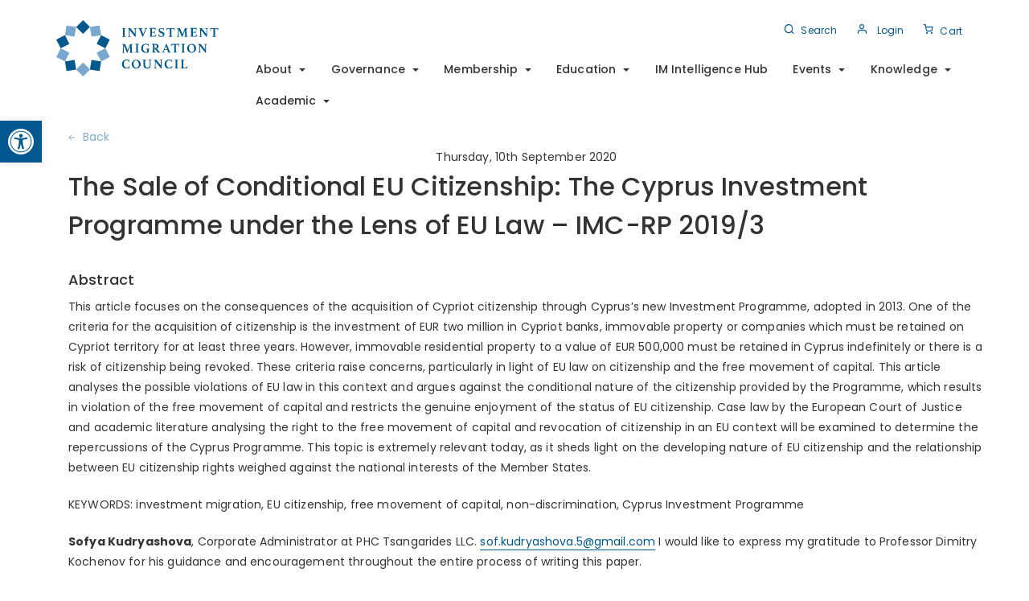

--- FILE ---
content_type: text/html; charset=UTF-8
request_url: https://investmentmigration.org/paper/the-sale-of-conditional-eu-citizenship-the-cyprus-investment-programme-under-the-lens-of-eu-law-imc-rp-2019-3/
body_size: 31257
content:
     <!DOCTYPE html>
<html lang="en-US">
    <head>
                <meta charset="UTF-8">
<script type="text/javascript">
/* <![CDATA[ */
var gform;gform||(document.addEventListener("gform_main_scripts_loaded",function(){gform.scriptsLoaded=!0}),document.addEventListener("gform/theme/scripts_loaded",function(){gform.themeScriptsLoaded=!0}),window.addEventListener("DOMContentLoaded",function(){gform.domLoaded=!0}),gform={domLoaded:!1,scriptsLoaded:!1,themeScriptsLoaded:!1,isFormEditor:()=>"function"==typeof InitializeEditor,callIfLoaded:function(o){return!(!gform.domLoaded||!gform.scriptsLoaded||!gform.themeScriptsLoaded&&!gform.isFormEditor()||(gform.isFormEditor()&&console.warn("The use of gform.initializeOnLoaded() is deprecated in the form editor context and will be removed in Gravity Forms 3.1."),o(),0))},initializeOnLoaded:function(o){gform.callIfLoaded(o)||(document.addEventListener("gform_main_scripts_loaded",()=>{gform.scriptsLoaded=!0,gform.callIfLoaded(o)}),document.addEventListener("gform/theme/scripts_loaded",()=>{gform.themeScriptsLoaded=!0,gform.callIfLoaded(o)}),window.addEventListener("DOMContentLoaded",()=>{gform.domLoaded=!0,gform.callIfLoaded(o)}))},hooks:{action:{},filter:{}},addAction:function(o,r,e,t){gform.addHook("action",o,r,e,t)},addFilter:function(o,r,e,t){gform.addHook("filter",o,r,e,t)},doAction:function(o){gform.doHook("action",o,arguments)},applyFilters:function(o){return gform.doHook("filter",o,arguments)},removeAction:function(o,r){gform.removeHook("action",o,r)},removeFilter:function(o,r,e){gform.removeHook("filter",o,r,e)},addHook:function(o,r,e,t,n){null==gform.hooks[o][r]&&(gform.hooks[o][r]=[]);var d=gform.hooks[o][r];null==n&&(n=r+"_"+d.length),gform.hooks[o][r].push({tag:n,callable:e,priority:t=null==t?10:t})},doHook:function(r,o,e){var t;if(e=Array.prototype.slice.call(e,1),null!=gform.hooks[r][o]&&((o=gform.hooks[r][o]).sort(function(o,r){return o.priority-r.priority}),o.forEach(function(o){"function"!=typeof(t=o.callable)&&(t=window[t]),"action"==r?t.apply(null,e):e[0]=t.apply(null,e)})),"filter"==r)return e[0]},removeHook:function(o,r,t,n){var e;null!=gform.hooks[o][r]&&(e=(e=gform.hooks[o][r]).filter(function(o,r,e){return!!(null!=n&&n!=o.tag||null!=t&&t!=o.priority)}),gform.hooks[o][r]=e)}});
/* ]]> */
</script>

        <meta name="viewport" content="width=device-width, initial-scale=1">
        <meta name='robots' content='index, follow, max-image-preview:large, max-snippet:-1, max-video-preview:-1' />
	<style>img:is([sizes="auto" i], [sizes^="auto," i]) { contain-intrinsic-size: 3000px 1500px }</style>
	<script id="cookieyes" type="text/javascript" src="https://cdn-cookieyes.com/client_data/78e8dea6bdcf82c55643f191/script.js"></script>
<!-- Google Tag Manager for WordPress by gtm4wp.com -->
<script data-cfasync="false" data-pagespeed-no-defer>
	var gtm4wp_datalayer_name = "dataLayer";
	var dataLayer = dataLayer || [];
	const gtm4wp_use_sku_instead = false;
	const gtm4wp_currency = 'EUR';
	const gtm4wp_product_per_impression = 10;
	const gtm4wp_clear_ecommerce = false;
</script>
<!-- End Google Tag Manager for WordPress by gtm4wp.com -->
	<!-- This site is optimized with the Yoast SEO plugin v25.1 - https://yoast.com/wordpress/plugins/seo/ -->
	<title>The Sale of Conditional EU Citizenship: The Cyprus Investment Programme under the Lens of EU Law – IMC-RP 2019/3 - Investment Migration Council</title>
	<link rel="canonical" href="https://investmentmigration.org/paper/the-sale-of-conditional-eu-citizenship-the-cyprus-investment-programme-under-the-lens-of-eu-law-imc-rp-2019-3/" />
	<meta property="og:locale" content="en_US" />
	<meta property="og:type" content="article" />
	<meta property="og:title" content="The Sale of Conditional EU Citizenship: The Cyprus Investment Programme under the Lens of EU Law – IMC-RP 2019/3 - Investment Migration Council" />
	<meta property="og:description" content="Abstract This article focuses on the consequences of the acquisition of Cypriot citizenship through Cyprus’s new Investment Programme, adopted in 2013. One of the criteria for the acquisition of citizenship is the investment of EUR two million in Cypriot banks, immovable property or companies which must be retained on Cypriot territory for at least three [&hellip;]" />
	<meta property="og:url" content="https://investmentmigration.org/paper/the-sale-of-conditional-eu-citizenship-the-cyprus-investment-programme-under-the-lens-of-eu-law-imc-rp-2019-3/" />
	<meta property="og:site_name" content="Investment Migration Council" />
	<meta property="article:modified_time" content="2022-07-04T11:50:03+00:00" />
	<meta name="twitter:card" content="summary_large_image" />
	<meta name="twitter:label1" content="Est. reading time" />
	<meta name="twitter:data1" content="2 minutes" />
	<script type="application/ld+json" class="yoast-schema-graph">{"@context":"https://schema.org","@graph":[{"@type":"WebPage","@id":"https://investmentmigration.org/paper/the-sale-of-conditional-eu-citizenship-the-cyprus-investment-programme-under-the-lens-of-eu-law-imc-rp-2019-3/","url":"https://investmentmigration.org/paper/the-sale-of-conditional-eu-citizenship-the-cyprus-investment-programme-under-the-lens-of-eu-law-imc-rp-2019-3/","name":"The Sale of Conditional EU Citizenship: The Cyprus Investment Programme under the Lens of EU Law – IMC-RP 2019/3 - Investment Migration Council","isPartOf":{"@id":"https://investmentmigration.org/#website"},"datePublished":"2020-09-10T11:10:08+00:00","dateModified":"2022-07-04T11:50:03+00:00","breadcrumb":{"@id":"https://investmentmigration.org/paper/the-sale-of-conditional-eu-citizenship-the-cyprus-investment-programme-under-the-lens-of-eu-law-imc-rp-2019-3/#breadcrumb"},"inLanguage":"en-US","potentialAction":[{"@type":"ReadAction","target":["https://investmentmigration.org/paper/the-sale-of-conditional-eu-citizenship-the-cyprus-investment-programme-under-the-lens-of-eu-law-imc-rp-2019-3/"]}]},{"@type":"BreadcrumbList","@id":"https://investmentmigration.org/paper/the-sale-of-conditional-eu-citizenship-the-cyprus-investment-programme-under-the-lens-of-eu-law-imc-rp-2019-3/#breadcrumb","itemListElement":[{"@type":"ListItem","position":1,"name":"Home","item":"https://investmentmigration.org/"},{"@type":"ListItem","position":2,"name":"The Sale of Conditional EU Citizenship: The Cyprus Investment Programme under the Lens of EU Law – IMC-RP 2019/3"}]},{"@type":"WebSite","@id":"https://investmentmigration.org/#website","url":"https://investmentmigration.org/","name":"Investment Migration Council","description":"","publisher":{"@id":"https://investmentmigration.org/#organization"},"potentialAction":[{"@type":"SearchAction","target":{"@type":"EntryPoint","urlTemplate":"https://investmentmigration.org/?s={search_term_string}"},"query-input":{"@type":"PropertyValueSpecification","valueRequired":true,"valueName":"search_term_string"}}],"inLanguage":"en-US"},{"@type":"Organization","@id":"https://investmentmigration.org/#organization","name":"Investment Migration Council","url":"https://investmentmigration.org/","logo":{"@type":"ImageObject","inLanguage":"en-US","@id":"https://investmentmigration.org/#/schema/logo/image/","url":"https://investmentmigration.org/wp-content/uploads/2020/07/logo.svg","contentUrl":"https://investmentmigration.org/wp-content/uploads/2020/07/logo.svg","width":202,"height":70,"caption":"Investment Migration Council"},"image":{"@id":"https://investmentmigration.org/#/schema/logo/image/"}}]}</script>
	<!-- / Yoast SEO plugin. -->


<link rel='dns-prefetch' href='//maps.googleapis.com' />
<link rel='dns-prefetch' href='//maps.google.com' />
<link rel='dns-prefetch' href='//cdn.jsdelivr.net' />
<link rel='dns-prefetch' href='//use.fontawesome.com' />
<link rel='dns-prefetch' href='//fonts.googleapis.com' />
<link rel="alternate" type="application/rss+xml" title="Investment Migration Council &raquo; Feed" href="https://investmentmigration.org/feed/" />
<link rel="alternate" type="application/rss+xml" title="Investment Migration Council &raquo; Comments Feed" href="https://investmentmigration.org/comments/feed/" />
<script type="text/javascript">
/* <![CDATA[ */
window._wpemojiSettings = {"baseUrl":"https:\/\/s.w.org\/images\/core\/emoji\/16.0.1\/72x72\/","ext":".png","svgUrl":"https:\/\/s.w.org\/images\/core\/emoji\/16.0.1\/svg\/","svgExt":".svg","source":{"concatemoji":"https:\/\/investmentmigration.org\/wp-includes\/js\/wp-emoji-release.min.js?ver=6.8.3"}};
/*! This file is auto-generated */
!function(s,n){var o,i,e;function c(e){try{var t={supportTests:e,timestamp:(new Date).valueOf()};sessionStorage.setItem(o,JSON.stringify(t))}catch(e){}}function p(e,t,n){e.clearRect(0,0,e.canvas.width,e.canvas.height),e.fillText(t,0,0);var t=new Uint32Array(e.getImageData(0,0,e.canvas.width,e.canvas.height).data),a=(e.clearRect(0,0,e.canvas.width,e.canvas.height),e.fillText(n,0,0),new Uint32Array(e.getImageData(0,0,e.canvas.width,e.canvas.height).data));return t.every(function(e,t){return e===a[t]})}function u(e,t){e.clearRect(0,0,e.canvas.width,e.canvas.height),e.fillText(t,0,0);for(var n=e.getImageData(16,16,1,1),a=0;a<n.data.length;a++)if(0!==n.data[a])return!1;return!0}function f(e,t,n,a){switch(t){case"flag":return n(e,"\ud83c\udff3\ufe0f\u200d\u26a7\ufe0f","\ud83c\udff3\ufe0f\u200b\u26a7\ufe0f")?!1:!n(e,"\ud83c\udde8\ud83c\uddf6","\ud83c\udde8\u200b\ud83c\uddf6")&&!n(e,"\ud83c\udff4\udb40\udc67\udb40\udc62\udb40\udc65\udb40\udc6e\udb40\udc67\udb40\udc7f","\ud83c\udff4\u200b\udb40\udc67\u200b\udb40\udc62\u200b\udb40\udc65\u200b\udb40\udc6e\u200b\udb40\udc67\u200b\udb40\udc7f");case"emoji":return!a(e,"\ud83e\udedf")}return!1}function g(e,t,n,a){var r="undefined"!=typeof WorkerGlobalScope&&self instanceof WorkerGlobalScope?new OffscreenCanvas(300,150):s.createElement("canvas"),o=r.getContext("2d",{willReadFrequently:!0}),i=(o.textBaseline="top",o.font="600 32px Arial",{});return e.forEach(function(e){i[e]=t(o,e,n,a)}),i}function t(e){var t=s.createElement("script");t.src=e,t.defer=!0,s.head.appendChild(t)}"undefined"!=typeof Promise&&(o="wpEmojiSettingsSupports",i=["flag","emoji"],n.supports={everything:!0,everythingExceptFlag:!0},e=new Promise(function(e){s.addEventListener("DOMContentLoaded",e,{once:!0})}),new Promise(function(t){var n=function(){try{var e=JSON.parse(sessionStorage.getItem(o));if("object"==typeof e&&"number"==typeof e.timestamp&&(new Date).valueOf()<e.timestamp+604800&&"object"==typeof e.supportTests)return e.supportTests}catch(e){}return null}();if(!n){if("undefined"!=typeof Worker&&"undefined"!=typeof OffscreenCanvas&&"undefined"!=typeof URL&&URL.createObjectURL&&"undefined"!=typeof Blob)try{var e="postMessage("+g.toString()+"("+[JSON.stringify(i),f.toString(),p.toString(),u.toString()].join(",")+"));",a=new Blob([e],{type:"text/javascript"}),r=new Worker(URL.createObjectURL(a),{name:"wpTestEmojiSupports"});return void(r.onmessage=function(e){c(n=e.data),r.terminate(),t(n)})}catch(e){}c(n=g(i,f,p,u))}t(n)}).then(function(e){for(var t in e)n.supports[t]=e[t],n.supports.everything=n.supports.everything&&n.supports[t],"flag"!==t&&(n.supports.everythingExceptFlag=n.supports.everythingExceptFlag&&n.supports[t]);n.supports.everythingExceptFlag=n.supports.everythingExceptFlag&&!n.supports.flag,n.DOMReady=!1,n.readyCallback=function(){n.DOMReady=!0}}).then(function(){return e}).then(function(){var e;n.supports.everything||(n.readyCallback(),(e=n.source||{}).concatemoji?t(e.concatemoji):e.wpemoji&&e.twemoji&&(t(e.twemoji),t(e.wpemoji)))}))}((window,document),window._wpemojiSettings);
/* ]]> */
</script>
<!-- investmentmigration.org is managing ads with Advanced Ads 2.0.13 – https://wpadvancedads.com/ --><script id="inves-ready">
			window.advanced_ads_ready=function(e,a){a=a||"complete";var d=function(e){return"interactive"===a?"loading"!==e:"complete"===e};d(document.readyState)?e():document.addEventListener("readystatechange",(function(a){d(a.target.readyState)&&e()}),{once:"interactive"===a})},window.advanced_ads_ready_queue=window.advanced_ads_ready_queue||[];		</script>
		<link rel='stylesheet' id='dashicons-css' href='https://investmentmigration.org/wp-includes/css/dashicons.min.css?ver=6.8.3' type='text/css' media='all' />
<style id='dashicons-inline-css' type='text/css'>
[data-font="Dashicons"]:before {font-family: 'Dashicons' !important;content: attr(data-icon) !important;speak: none !important;font-weight: normal !important;font-variant: normal !important;text-transform: none !important;line-height: 1 !important;font-style: normal !important;-webkit-font-smoothing: antialiased !important;-moz-osx-font-smoothing: grayscale !important;}
</style>
<link rel='stylesheet' id='thickbox-css' href='https://investmentmigration.org/wp-includes/js/thickbox/thickbox.css?ver=6.8.3' type='text/css' media='all' />
<style id='wp-emoji-styles-inline-css' type='text/css'>

	img.wp-smiley, img.emoji {
		display: inline !important;
		border: none !important;
		box-shadow: none !important;
		height: 1em !important;
		width: 1em !important;
		margin: 0 0.07em !important;
		vertical-align: -0.1em !important;
		background: none !important;
		padding: 0 !important;
	}
</style>
<link rel='stylesheet' id='wp-block-library-css' href='https://investmentmigration.org/wp-includes/css/dist/block-library/style.min.css?ver=6.8.3' type='text/css' media='all' />
<style id='classic-theme-styles-inline-css' type='text/css'>
/*! This file is auto-generated */
.wp-block-button__link{color:#fff;background-color:#32373c;border-radius:9999px;box-shadow:none;text-decoration:none;padding:calc(.667em + 2px) calc(1.333em + 2px);font-size:1.125em}.wp-block-file__button{background:#32373c;color:#fff;text-decoration:none}
</style>
<link rel='stylesheet' id='wc-memberships-blocks-css' href='https://investmentmigration.org/wp-content/plugins/woocommerce-memberships/assets/css/blocks/wc-memberships-blocks.min.css?ver=1.27.1' type='text/css' media='all' />
<link rel='stylesheet' id='yith-wcevti-style-frontend-shortcodes-tickets-css' href='https://investmentmigration.org/wp-content/plugins/yith-event-tickets-for-woocommerce-premium/assets/css/script-tickets-shortcodes.css?ver=1.47.0' type='text/css' media='all' />
<link rel='stylesheet' id='yith-wcevti-style-frontend-calendar-tickets-css' href='https://investmentmigration.org/wp-content/plugins/yith-event-tickets-for-woocommerce-premium/assets/monthly-master/css/monthly.css?ver=1.47.0' type='text/css' media='all' />
<style id='global-styles-inline-css' type='text/css'>
:root{--wp--preset--aspect-ratio--square: 1;--wp--preset--aspect-ratio--4-3: 4/3;--wp--preset--aspect-ratio--3-4: 3/4;--wp--preset--aspect-ratio--3-2: 3/2;--wp--preset--aspect-ratio--2-3: 2/3;--wp--preset--aspect-ratio--16-9: 16/9;--wp--preset--aspect-ratio--9-16: 9/16;--wp--preset--color--black: #000000;--wp--preset--color--cyan-bluish-gray: #abb8c3;--wp--preset--color--white: #ffffff;--wp--preset--color--pale-pink: #f78da7;--wp--preset--color--vivid-red: #cf2e2e;--wp--preset--color--luminous-vivid-orange: #ff6900;--wp--preset--color--luminous-vivid-amber: #fcb900;--wp--preset--color--light-green-cyan: #7bdcb5;--wp--preset--color--vivid-green-cyan: #00d084;--wp--preset--color--pale-cyan-blue: #8ed1fc;--wp--preset--color--vivid-cyan-blue: #0693e3;--wp--preset--color--vivid-purple: #9b51e0;--wp--preset--gradient--vivid-cyan-blue-to-vivid-purple: linear-gradient(135deg,rgba(6,147,227,1) 0%,rgb(155,81,224) 100%);--wp--preset--gradient--light-green-cyan-to-vivid-green-cyan: linear-gradient(135deg,rgb(122,220,180) 0%,rgb(0,208,130) 100%);--wp--preset--gradient--luminous-vivid-amber-to-luminous-vivid-orange: linear-gradient(135deg,rgba(252,185,0,1) 0%,rgba(255,105,0,1) 100%);--wp--preset--gradient--luminous-vivid-orange-to-vivid-red: linear-gradient(135deg,rgba(255,105,0,1) 0%,rgb(207,46,46) 100%);--wp--preset--gradient--very-light-gray-to-cyan-bluish-gray: linear-gradient(135deg,rgb(238,238,238) 0%,rgb(169,184,195) 100%);--wp--preset--gradient--cool-to-warm-spectrum: linear-gradient(135deg,rgb(74,234,220) 0%,rgb(151,120,209) 20%,rgb(207,42,186) 40%,rgb(238,44,130) 60%,rgb(251,105,98) 80%,rgb(254,248,76) 100%);--wp--preset--gradient--blush-light-purple: linear-gradient(135deg,rgb(255,206,236) 0%,rgb(152,150,240) 100%);--wp--preset--gradient--blush-bordeaux: linear-gradient(135deg,rgb(254,205,165) 0%,rgb(254,45,45) 50%,rgb(107,0,62) 100%);--wp--preset--gradient--luminous-dusk: linear-gradient(135deg,rgb(255,203,112) 0%,rgb(199,81,192) 50%,rgb(65,88,208) 100%);--wp--preset--gradient--pale-ocean: linear-gradient(135deg,rgb(255,245,203) 0%,rgb(182,227,212) 50%,rgb(51,167,181) 100%);--wp--preset--gradient--electric-grass: linear-gradient(135deg,rgb(202,248,128) 0%,rgb(113,206,126) 100%);--wp--preset--gradient--midnight: linear-gradient(135deg,rgb(2,3,129) 0%,rgb(40,116,252) 100%);--wp--preset--font-size--small: 13px;--wp--preset--font-size--medium: 20px;--wp--preset--font-size--large: 36px;--wp--preset--font-size--x-large: 42px;--wp--preset--spacing--20: 0.44rem;--wp--preset--spacing--30: 0.67rem;--wp--preset--spacing--40: 1rem;--wp--preset--spacing--50: 1.5rem;--wp--preset--spacing--60: 2.25rem;--wp--preset--spacing--70: 3.38rem;--wp--preset--spacing--80: 5.06rem;--wp--preset--shadow--natural: 6px 6px 9px rgba(0, 0, 0, 0.2);--wp--preset--shadow--deep: 12px 12px 50px rgba(0, 0, 0, 0.4);--wp--preset--shadow--sharp: 6px 6px 0px rgba(0, 0, 0, 0.2);--wp--preset--shadow--outlined: 6px 6px 0px -3px rgba(255, 255, 255, 1), 6px 6px rgba(0, 0, 0, 1);--wp--preset--shadow--crisp: 6px 6px 0px rgba(0, 0, 0, 1);}:where(.is-layout-flex){gap: 0.5em;}:where(.is-layout-grid){gap: 0.5em;}body .is-layout-flex{display: flex;}.is-layout-flex{flex-wrap: wrap;align-items: center;}.is-layout-flex > :is(*, div){margin: 0;}body .is-layout-grid{display: grid;}.is-layout-grid > :is(*, div){margin: 0;}:where(.wp-block-columns.is-layout-flex){gap: 2em;}:where(.wp-block-columns.is-layout-grid){gap: 2em;}:where(.wp-block-post-template.is-layout-flex){gap: 1.25em;}:where(.wp-block-post-template.is-layout-grid){gap: 1.25em;}.has-black-color{color: var(--wp--preset--color--black) !important;}.has-cyan-bluish-gray-color{color: var(--wp--preset--color--cyan-bluish-gray) !important;}.has-white-color{color: var(--wp--preset--color--white) !important;}.has-pale-pink-color{color: var(--wp--preset--color--pale-pink) !important;}.has-vivid-red-color{color: var(--wp--preset--color--vivid-red) !important;}.has-luminous-vivid-orange-color{color: var(--wp--preset--color--luminous-vivid-orange) !important;}.has-luminous-vivid-amber-color{color: var(--wp--preset--color--luminous-vivid-amber) !important;}.has-light-green-cyan-color{color: var(--wp--preset--color--light-green-cyan) !important;}.has-vivid-green-cyan-color{color: var(--wp--preset--color--vivid-green-cyan) !important;}.has-pale-cyan-blue-color{color: var(--wp--preset--color--pale-cyan-blue) !important;}.has-vivid-cyan-blue-color{color: var(--wp--preset--color--vivid-cyan-blue) !important;}.has-vivid-purple-color{color: var(--wp--preset--color--vivid-purple) !important;}.has-black-background-color{background-color: var(--wp--preset--color--black) !important;}.has-cyan-bluish-gray-background-color{background-color: var(--wp--preset--color--cyan-bluish-gray) !important;}.has-white-background-color{background-color: var(--wp--preset--color--white) !important;}.has-pale-pink-background-color{background-color: var(--wp--preset--color--pale-pink) !important;}.has-vivid-red-background-color{background-color: var(--wp--preset--color--vivid-red) !important;}.has-luminous-vivid-orange-background-color{background-color: var(--wp--preset--color--luminous-vivid-orange) !important;}.has-luminous-vivid-amber-background-color{background-color: var(--wp--preset--color--luminous-vivid-amber) !important;}.has-light-green-cyan-background-color{background-color: var(--wp--preset--color--light-green-cyan) !important;}.has-vivid-green-cyan-background-color{background-color: var(--wp--preset--color--vivid-green-cyan) !important;}.has-pale-cyan-blue-background-color{background-color: var(--wp--preset--color--pale-cyan-blue) !important;}.has-vivid-cyan-blue-background-color{background-color: var(--wp--preset--color--vivid-cyan-blue) !important;}.has-vivid-purple-background-color{background-color: var(--wp--preset--color--vivid-purple) !important;}.has-black-border-color{border-color: var(--wp--preset--color--black) !important;}.has-cyan-bluish-gray-border-color{border-color: var(--wp--preset--color--cyan-bluish-gray) !important;}.has-white-border-color{border-color: var(--wp--preset--color--white) !important;}.has-pale-pink-border-color{border-color: var(--wp--preset--color--pale-pink) !important;}.has-vivid-red-border-color{border-color: var(--wp--preset--color--vivid-red) !important;}.has-luminous-vivid-orange-border-color{border-color: var(--wp--preset--color--luminous-vivid-orange) !important;}.has-luminous-vivid-amber-border-color{border-color: var(--wp--preset--color--luminous-vivid-amber) !important;}.has-light-green-cyan-border-color{border-color: var(--wp--preset--color--light-green-cyan) !important;}.has-vivid-green-cyan-border-color{border-color: var(--wp--preset--color--vivid-green-cyan) !important;}.has-pale-cyan-blue-border-color{border-color: var(--wp--preset--color--pale-cyan-blue) !important;}.has-vivid-cyan-blue-border-color{border-color: var(--wp--preset--color--vivid-cyan-blue) !important;}.has-vivid-purple-border-color{border-color: var(--wp--preset--color--vivid-purple) !important;}.has-vivid-cyan-blue-to-vivid-purple-gradient-background{background: var(--wp--preset--gradient--vivid-cyan-blue-to-vivid-purple) !important;}.has-light-green-cyan-to-vivid-green-cyan-gradient-background{background: var(--wp--preset--gradient--light-green-cyan-to-vivid-green-cyan) !important;}.has-luminous-vivid-amber-to-luminous-vivid-orange-gradient-background{background: var(--wp--preset--gradient--luminous-vivid-amber-to-luminous-vivid-orange) !important;}.has-luminous-vivid-orange-to-vivid-red-gradient-background{background: var(--wp--preset--gradient--luminous-vivid-orange-to-vivid-red) !important;}.has-very-light-gray-to-cyan-bluish-gray-gradient-background{background: var(--wp--preset--gradient--very-light-gray-to-cyan-bluish-gray) !important;}.has-cool-to-warm-spectrum-gradient-background{background: var(--wp--preset--gradient--cool-to-warm-spectrum) !important;}.has-blush-light-purple-gradient-background{background: var(--wp--preset--gradient--blush-light-purple) !important;}.has-blush-bordeaux-gradient-background{background: var(--wp--preset--gradient--blush-bordeaux) !important;}.has-luminous-dusk-gradient-background{background: var(--wp--preset--gradient--luminous-dusk) !important;}.has-pale-ocean-gradient-background{background: var(--wp--preset--gradient--pale-ocean) !important;}.has-electric-grass-gradient-background{background: var(--wp--preset--gradient--electric-grass) !important;}.has-midnight-gradient-background{background: var(--wp--preset--gradient--midnight) !important;}.has-small-font-size{font-size: var(--wp--preset--font-size--small) !important;}.has-medium-font-size{font-size: var(--wp--preset--font-size--medium) !important;}.has-large-font-size{font-size: var(--wp--preset--font-size--large) !important;}.has-x-large-font-size{font-size: var(--wp--preset--font-size--x-large) !important;}
:where(.wp-block-post-template.is-layout-flex){gap: 1.25em;}:where(.wp-block-post-template.is-layout-grid){gap: 1.25em;}
:where(.wp-block-columns.is-layout-flex){gap: 2em;}:where(.wp-block-columns.is-layout-grid){gap: 2em;}
:root :where(.wp-block-pullquote){font-size: 1.5em;line-height: 1.6;}
</style>
<link rel='stylesheet' id='fontawesome-css' href='https://investmentmigration.org/wp-content/plugins/easy-social-sharing/assets/css/font-awesome.min.css?ver=1.3.6' type='text/css' media='all' />
<link rel='stylesheet' id='easy-social-sharing-general-css' href='https://investmentmigration.org/wp-content/plugins/easy-social-sharing/assets/css/easy-social-sharing.css?ver=1.3.6' type='text/css' media='all' />
<link rel='stylesheet' id='eh-style-css' href='https://investmentmigration.org/wp-content/plugins/payment-gateway-stripe-and-woocommerce-integration/assets/css/eh-style.css?ver=4.0.4' type='text/css' media='all' />
<link rel='stylesheet' id='powered-by-9h-css' href='https://investmentmigration.org/wp-content/plugins/powered-by-9h/public/css/powered-by-9h-public.css?ver=2.1.0' type='text/css' media='all' />
<link rel='stylesheet' id='local-payment-style-css' href='https://investmentmigration.org/wp-content/plugins/woocommerce-local-payment-addon/assets/local-payment-form.css?ver=6.8.3' type='text/css' media='all' />
<style id='local-payment-style-inline-css' type='text/css'>
@import url('https://fonts.googleapis.com/css?family=Roboto');
body.local-payment-body, .local-payment-addon-modal{
	font-family: "Roboto", sans-serif;
}
#lp-progress-bar #lp-bar {
	background-color: #5cb85c;
}
a.lp-failure-buttons, .local-payment-addon-modal .wpwl-button-pay{
	background-color: #5cb85c !important;
	border-color: #4cae4c !important;
	color: #fff !important;
}
a.lp-failure-buttons:hover, .local-payment-addon-modal .wpwl-button-pay:hover{
	background-color: #5cb85c !important;
	border-color: #4cae4c !important;
	color: #fff !important;
}

</style>
<link rel='stylesheet' id='woocommerce-layout-css' href='https://investmentmigration.org/wp-content/plugins/woocommerce/assets/css/woocommerce-layout.css?ver=10.3.4' type='text/css' media='all' />
<link rel='stylesheet' id='woocommerce-smallscreen-css' href='https://investmentmigration.org/wp-content/plugins/woocommerce/assets/css/woocommerce-smallscreen.css?ver=10.3.4' type='text/css' media='only screen and (max-width: 768px)' />
<link rel='stylesheet' id='woocommerce-general-css' href='https://investmentmigration.org/wp-content/plugins/woocommerce/assets/css/woocommerce.css?ver=10.3.4' type='text/css' media='all' />
<style id='woocommerce-inline-inline-css' type='text/css'>
.woocommerce form .form-row .required { visibility: visible; }
</style>
<link rel='stylesheet' id='wpgmp-frontend-css' href='https://investmentmigration.org/wp-content/plugins/wp-google-map-gold/assets/css/frontend.min.css?ver=5.8.6' type='text/css' media='all' />
<link rel='stylesheet' id='wp-job-manager-job-listings-css' href='https://investmentmigration.org/wp-content/plugins/wp-job-manager/assets/dist/css/job-listings.css?ver=598383a28ac5f9f156e4' type='text/css' media='all' />
<link rel='stylesheet' id='pojo-a11y-css' href='https://investmentmigration.org/wp-content/plugins/pojo-accessibility/modules/legacy/assets/css/style.min.css?ver=1.0.0' type='text/css' media='all' />
<link rel='stylesheet' id='ywsl_frontend-css' href='https://investmentmigration.org/wp-content/plugins/yith-woocommerce-social-login-premium/assets/css/frontend.css?ver=1.49.0' type='text/css' media='all' />
<link rel='stylesheet' id='brands-styles-css' href='https://investmentmigration.org/wp-content/plugins/woocommerce/assets/css/brands.css?ver=10.3.4' type='text/css' media='all' />
<link rel='stylesheet' id='wc-memberships-frontend-css' href='https://investmentmigration.org/wp-content/plugins/woocommerce-memberships/assets/css/frontend/wc-memberships-frontend.min.css?ver=1.27.1' type='text/css' media='all' />
<link rel='stylesheet' id='niu-fontawesome-css' href='https://use.fontawesome.com/releases/v5.7.1/css/all.css?ver=1.0.14' type='text/css' media='all' />
<link rel='stylesheet' id='parent-style-css' href='https://investmentmigration.org/wp-content/themes/investment-migration/style.css?ver=1.0.14' type='text/css' media='all' />
<link rel='stylesheet' id='niu-child-style-css' href='https://investmentmigration.org/wp-content/themes/investment-migration-child/assets/css/child-style.min.css?ver=1.0.14' type='text/css' media='all' />
<link rel='stylesheet' id='select2-css-css' href='https://cdn.jsdelivr.net/npm/select2@4.0.13/dist/css/select2.min.css?ver=6.8.3' type='text/css' media='all' />
<link rel='stylesheet' id='bootstrap-css' href='https://investmentmigration.org/wp-content/themes/investment-migration/css/bootstrap.min.css?ver=3.3.7' type='text/css' media='all' />
<link rel='stylesheet' id='visualcomposerstarter-font-css' href='https://investmentmigration.org/wp-content/themes/investment-migration/css/visual-composer-starter-font.min.css?ver=3.1' type='text/css' media='all' />
<link rel='stylesheet' id='slick-style-css' href='https://investmentmigration.org/wp-content/themes/investment-migration/css/slick.min.css?ver=1.6.0' type='text/css' media='all' />
<link rel='stylesheet' id='visualcomposerstarter-general-css' href='https://investmentmigration.org/wp-content/themes/investment-migration/css/style.min.css?ver=3.1' type='text/css' media='all' />
<link rel='stylesheet' id='visualcomposerstarter-woocommerce-css' href='https://investmentmigration.org/wp-content/themes/investment-migration/css/woocommerce.min.css?ver=3.1' type='text/css' media='all' />
<link rel='stylesheet' id='visualcomposerstarter-responsive-css' href='https://investmentmigration.org/wp-content/themes/investment-migration/css/responsive.min.css?ver=3.1' type='text/css' media='all' />
<link rel='stylesheet' id='visualcomposerstarter-style-css' href='https://investmentmigration.org/wp-content/themes/investment-migration-child/style.css?ver=6.8.3' type='text/css' media='all' />
<link rel='stylesheet' id='visualcomposerstarter-fonts-css' href='//fonts.googleapis.com/css?family=Playfair+Display%3Aregular%2Citalic%26subset%3Dcyrillic%2Ccyrillic-ext%2Cdevanagari%2Cgreek%2Cgreek-ext%2Ckhmer%2Clatin%2Clatin-ext%2Cvietnamese' type='text/css' media='screen' />
<link rel='stylesheet' id='visualcomposerstarter-custom-style-css' href='https://investmentmigration.org/wp-content/themes/investment-migration/css/customizer-custom.css?ver=6.8.3' type='text/css' media='all' />
<style id='visualcomposerstarter-custom-style-inline-css' type='text/css'>

	/*Body fonts and style*/
	body,
	#main-menu ul li ul li,
	.comment-content cite,
	.entry-content cite,
	#add_payment_method .cart-collaterals .cart_totals table small,
	.woocommerce-cart .cart-collaterals .cart_totals table small,
	.woocommerce-checkout .cart-collaterals .cart_totals table small,
	.visualcomposerstarter.woocommerce-cart .woocommerce .cart-collaterals .cart_totals .cart-subtotal td,
	.visualcomposerstarter.woocommerce-cart .woocommerce .cart-collaterals .cart_totals .cart-subtotal th,
	.visualcomposerstarter.woocommerce-cart .woocommerce table.cart,
	.visualcomposerstarter.woocommerce .woocommerce-ordering,
	.visualcomposerstarter.woocommerce .woocommerce-result-count,
	.visualcomposerstarter legend,
	.visualcomposerstarter.woocommerce-account .woocommerce-MyAccount-content a.button
	 { font-family: 0; }
	 body,
	 .sidebar-widget-area a:hover, .sidebar-widget-area a:focus,
	 .sidebar-widget-area .widget_recent_entries ul li:hover, .sidebar-widget-area .widget_archive ul li:hover, .sidebar-widget-area .widget_categories ul li:hover, .sidebar-widget-area .widget_meta ul li:hover, .sidebar-widget-area .widget_recent_entries ul li:focus, .sidebar-widget-area .widget_archive ul li:focus, .sidebar-widget-area .widget_categories ul li:focus, .sidebar-widget-area .widget_meta ul li:focus, .visualcomposerstarter.woocommerce-cart .woocommerce table.cart .product-name a { color: #333333; }
	  .comment-content table,
	  .entry-content table { border-color: #333333; }
	  .entry-full-content .entry-author-data .author-biography,
	  .entry-full-content .entry-meta,
	  .nav-links.post-navigation a .meta-nav,
	  .search-results-header h4,
	  .entry-preview .entry-meta li,
	  .entry-preview .entry-meta li a,
	  .entry-content .gallery-caption,
	  .comment-content blockquote,
	  .entry-content blockquote,
	  .wp-caption .wp-caption-text,
	  .comments-area .comment-list .comment-metadata a { color: #777777; }
	  .comments-area .comment-list .comment-metadata a:hover,
	  .comments-area .comment-list .comment-metadata a:focus { border-bottom-color: #777777; }
	  a,
	  .comments-area .comment-list .reply a,
	  .comments-area span.required,
	  .comments-area .comment-subscription-form label:before,
	  .entry-preview .entry-meta li a:hover:before,
	  .entry-preview .entry-meta li a:focus:before,
	  .entry-preview .entry-meta li.entry-meta-category:hover:before,
	  .entry-content p a:hover,
	  .entry-content ol a:hover,
	  .entry-content ul a:hover,
	  .entry-content table a:hover,
	  .entry-content datalist a:hover,
	  .entry-content blockquote a:hover,
	  .entry-content dl a:hover,
	  .entry-content address a:hover,
	  .entry-content p a:focus,
	  .entry-content ol a:focus,
	  .entry-content ul a:focus,
	  .entry-content table a:focus,
	  .entry-content datalist a:focus,
	  .entry-content blockquote a:focus,
	  .entry-content dl a:focus,
	  .entry-content address a:focus,
	  .entry-content ul > li:before,
	  .comment-content p a:hover,
	  .comment-content ol a:hover,
	  .comment-content ul a:hover,
	  .comment-content table a:hover,
	  .comment-content datalist a:hover,
	  .comment-content blockquote a:hover,
	  .comment-content dl a:hover,
	  .comment-content address a:hover,
	  .comment-content p a:focus,
	  .comment-content ol a:focus,
	  .comment-content ul a:focus,
	  .comment-content table a:focus,
	  .comment-content datalist a:focus,
	  .comment-content blockquote a:focus,
	  .comment-content dl a:focus,
	  .comment-content address a:focus,
	  .comment-content ul > li:before,
	  .sidebar-widget-area .widget_recent_entries ul li,
	  .sidebar-widget-area .widget_archive ul li,
	  .sidebar-widget-area .widget_categories ul li,
	  .sidebar-widget-area .widget_meta ul li { color: #00588e; }     
	  .comments-area .comment-list .reply a:hover,
	  .comments-area .comment-list .reply a:focus,
	  .comment-content p a,
	  .comment-content ol a,
	  .comment-content ul a,
	  .comment-content table a,
	  .comment-content datalist a,
	  .comment-content blockquote a,
	  .comment-content dl a,
	  .comment-content address a,
	  .entry-content p a,
	  .entry-content ol a,
	  .entry-content ul a,
	  .entry-content table a,
	  .entry-content datalist a,
	  .entry-content blockquote a,
	  .entry-content dl a,
	  .entry-content address a { border-bottom-color: #00588e; }    
	  .entry-content blockquote, .comment-content { border-left-color: #00588e; }
	  
	  html, #main-menu ul li ul li { font-size: 14px }
	  body, #footer, .footer-widget-area .widget-title { line-height: 1.8; }
	  body {
		letter-spacing: 0.01rem;
		font-weight: 400;
		font-style: normal;
		text-transform: none;
	  }
	  
	  .comment-content address,
	  .comment-content blockquote,
	  .comment-content datalist,
	  .comment-content dl,
	  .comment-content ol,
	  .comment-content p,
	  .comment-content table,
	  .comment-content ul,
	  .entry-content address,
	  .entry-content blockquote,
	  .entry-content datalist,
	  .entry-content dl,
	  .entry-content ol,
	  .entry-content p,
	  .entry-content table,
	  .entry-content ul {
		margin-top: 0;
		margin-bottom: 1.5rem;
	  }
	  
	  /*Buttons font and style*/
	  .comments-area .form-submit input[type=submit],
	  .blue-button { 
			background-color: #00588e; 
			color: #ffffff;
			font-family: Playfair Display;
			font-size: 14px;
			font-weight: 400;
			font-style: normal;
			letter-spacing: 0.01rem;
			line-height: 1;
			text-transform: none;
			margin-top: 0;
			margin-bottom: 0;
	  }
	  .visualcomposerstarter .products .added_to_cart {
			font-family: Playfair Display;
	  }
	  .comments-area .form-submit input[type=submit]:hover, .comments-area .form-submit input[type=submit]:focus,
	  .blue-button:hover, .blue-button:focus, 
	  .entry-content p a.blue-button:hover { 
			background-color: #333333; 
			color: #ffffff; 
	  }
	  
	  .nav-links.archive-navigation .page-numbers,
	  .visualcomposerstarter.woocommerce nav.woocommerce-pagination ul li .page-numbers {
	        background-color: #00588e; 
			color: #ffffff;
	  }
	  
	  .nav-links.archive-navigation a.page-numbers:hover, 
	  .nav-links.archive-navigation a.page-numbers:focus, 
	  .nav-links.archive-navigation .page-numbers.current,
	  .visualcomposerstarter.woocommerce nav.woocommerce-pagination ul li .page-numbers:hover, 
	  .visualcomposerstarter.woocommerce nav.woocommerce-pagination ul li .page-numbers:focus, 
	  .visualcomposerstarter.woocommerce nav.woocommerce-pagination ul li .page-numbers.current {
	        background-color: #333333; 
			color: #ffffff; 
	  }
	  .visualcomposerstarter.woocommerce button.button,
	  .visualcomposerstarter.woocommerce a.button.product_type_simple,
	  .visualcomposerstarter.woocommerce a.button.product_type_grouped,
	  .visualcomposerstarter.woocommerce a.button.product_type_variable,
	  .visualcomposerstarter.woocommerce a.button.product_type_external,
	  .visualcomposerstarter .woocommerce .buttons a.button.wc-forward,
	  .visualcomposerstarter .woocommerce #place_order,
	  .visualcomposerstarter .woocommerce .button.checkout-button,
	  .visualcomposerstarter .woocommerce .button.wc-backward,
	  .visualcomposerstarter .woocommerce .track_order .button,
	  .visualcomposerstarter .woocommerce .vct-thank-you-footer a,
	  .visualcomposerstarter .woocommerce .woocommerce-EditAccountForm .button,
	  .visualcomposerstarter .woocommerce .woocommerce-MyAccount-content a.edit,
	  .visualcomposerstarter .woocommerce .woocommerce-mini-cart__buttons.buttons a,
	  .visualcomposerstarter .woocommerce .woocommerce-orders-table__cell .button,
	  .visualcomposerstarter .woocommerce a.button,
	  .visualcomposerstarter .woocommerce button.button,
	  .visualcomposerstarter #review_form #respond .form-submit .submit
	   {
	  		background-color: #00588e; 
			color: #ffffff;
			font-family: Playfair Display;
			font-size: 14px;
			font-weight: 400;
			font-style: normal;
			letter-spacing: 0.01rem;
			line-height: 1;
			text-transform: none;
			margin-top: 0;
			margin-bottom: 0;
	  }
	  .visualcomposerstarter.woocommerce button.button.alt.disabled {
            background-color: #00588e; 
			color: #ffffff;
	  }
	  .visualcomposerstarter.woocommerce a.button:hover,
	  .visualcomposerstarter.woocommerce a.button:focus,
	  .visualcomposerstarter.woocommerce button.button:hover,
	  .visualcomposerstarter.woocommerce button.button:focus,
	  .visualcomposerstarter .woocommerce #place_order:hover,
	  .visualcomposerstarter .woocommerce .button.checkout-button:hover,
	  .visualcomposerstarter .woocommerce .button.wc-backward:hover,
	  .visualcomposerstarter .woocommerce .track_order .button:hover,
	  .visualcomposerstarter .woocommerce .vct-thank-you-footer a:hover,
	  .visualcomposerstarter .woocommerce .woocommerce-EditAccountForm .button:hover,
	  .visualcomposerstarter .woocommerce .woocommerce-MyAccount-content a.edit:hover,
	  .visualcomposerstarter .woocommerce .woocommerce-mini-cart__buttons.buttons a:hover,
	  .visualcomposerstarter .woocommerce .woocommerce-orders-table__cell .button:hover,
	  .visualcomposerstarter .woocommerce a.button:hover,
	  .visualcomposerstarter #review_form #respond .form-submit .submit:hover
	  .visualcomposerstarter .woocommerce #place_order:focus,
	  .visualcomposerstarter .woocommerce .button.checkout-button:focus,
	  .visualcomposerstarter .woocommerce .button.wc-backward:focus,
	  .visualcomposerstarter .woocommerce .track_order .button:focus,
	  .visualcomposerstarter .woocommerce .vct-thank-you-footer a:focus,
	  .visualcomposerstarter .woocommerce .woocommerce-EditAccountForm .button:focus,
	  .visualcomposerstarter .woocommerce .woocommerce-MyAccount-content a.edit:focus,
	  .visualcomposerstarter .woocommerce .woocommerce-mini-cart__buttons.buttons a:focus,
	  .visualcomposerstarter .woocommerce .woocommerce-orders-table__cell .button:focus,
	  .visualcomposerstarter .woocommerce a.button:focus,
	  .visualcomposerstarter #review_form #respond .form-submit .submit:focus { 
			background-color: #333333; 
			color: #ffffff; 
	  }
	
	/*Headers fonts and style*/
	.header-widgetised-area .widget_text,
	 #main-menu > ul > li > a, 
	 .entry-full-content .entry-author-data .author-name, 
	 .nav-links.post-navigation a .post-title, 
	 .comments-area .comment-list .comment-author,
	 .comments-area .comment-list .reply a,
	 .comments-area .comment-form-comment label,
	 .comments-area .comment-form-author label,
	 .comments-area .comment-form-email label,
	 .comments-area .comment-form-url label,
	 .comment-content blockquote,
	 .entry-content blockquote { font-family: 0; }
	.entry-full-content .entry-author-data .author-name,
	.entry-full-content .entry-meta a,
	.nav-links.post-navigation a .post-title,
	.comments-area .comment-list .comment-author,
	.comments-area .comment-list .comment-author a,
	.search-results-header h4 strong,
	.entry-preview .entry-meta li a:hover,
	.entry-preview .entry-meta li a:focus { color: #333333; }
	
	.entry-full-content .entry-meta a,
	.comments-area .comment-list .comment-author a:hover,
	.comments-area .comment-list .comment-author a:focus,
	.nav-links.post-navigation a .post-title { border-bottom-color: #333333; }

	 
	 h1 {
		color: #333333;
		font-family: 0;
		font-size: 32px;
		font-weight: 400;
		font-style: normal;
		letter-spacing: 0.01rem;
		line-height: 1.5;
		margin-top: 0;
		margin-bottom: 2.125rem;
		text-transform: none;  
	 }
	 h1 a {color: #00588e;}
	 h1 a:hover, h1 a:focus {color: #00588e;}
	 h2 {
		color: #333333;
		font-family: Playfair Display;
		font-size: 24px;
		font-weight: 400;
		font-style: normal;
		letter-spacing: 0.01rem;
		line-height: 1.5;
		margin-top: 0;
		margin-bottom: 0.625rem;
		text-transform: none;  
	 }
	 h2 a {color: #00588e;}
	 h2 a:hover, h2 a:focus {color: #00588e;}
	 h3 {
		color: #333333;
		font-family: Playfair Display;
		font-size: 18px;
		font-weight: 400;
		font-style: normal;
		letter-spacing: 0.01rem;
		line-height: 1.5;
		margin-top: 0;
		margin-bottom: 0.625rem;
		text-transform: none;  
	 }
	 h3 a {color: #00588e;}
	 h3 a:hover, h3 a:focus {color: #00588e;}
	 h4 {
		color: #333333;
		font-family: Playfair Display;
		font-size: 14px;
		font-weight: 400;
		font-style: normal;
		letter-spacing: 0.01rem;
		line-height: 1.8;
		margin-top: 0;
		margin-bottom: 1rem;
		text-transform: none;  
	 }
	 h4 a {color: #00588e;}
	 h4 a:hover, h4 a:focus {color: #00588e;}
	 h5 {
		color: #333333;
		font-family: Playfair Display;
		font-size: 12px;
		font-weight: 400;
		font-style: normal;
		letter-spacing: 0.01rem;
		line-height: 1.8;
		margin-top: 0;
		margin-bottom: 0.625rem;
		text-transform: uppercase;  
	 }
	 h5 a {color: #00588e;}
	 h5 a:hover, h5 a:focus {color: #00588e;}
	 h6 {
		color: #333333;
		font-family: Playfair Display;
		font-size: 10px;
		font-weight: 400;
		font-style: normal;
		letter-spacing: 0.01rem;
		line-height: 1.2;
		margin-top: 0;
		margin-bottom: 0.625rem;
		text-transform: none;  
	 }
	 h6 a {color: #00588e;}
	 h6 a:hover, h6 a:focus {color: #00588e;}
	
		/*Header and menu area text color*/
		#header { color: #333333 }
		
		@media only screen and (min-width: 768px) {
			body:not(.menu-sandwich) #main-menu ul li,
			body:not(.menu-sandwich) #main-menu ul li a,
			body:not(.menu-sandwich) #main-menu ul li ul li a { color:  #333333 }
		}
		
		/*Header and menu area active text color*/
		#header a:hover {
			color: #00588e;
			border-bottom-color: #00588e;
		}
		
		@media only screen and (min-width: 768px) {
			body:not(.menu-sandwich) #main-menu ul li a:hover,
			body:not(.menu-sandwich) #main-menu ul li.current-menu-item > a,
			body:not(.menu-sandwich) #main-menu ul li ul li a:focus, body:not(.menu-sandwich) #main-menu ul li ul li a:hover,
			body:not(.menu-sandwich) .sandwich-color-light #main-menu>ul>li.current_page_item>a,
			body:not(.menu-sandwich) .sandwich-color-light #main-menu>ul ul li.current_page_item>a {
				color: #00588e;
				border-bottom-color: #00588e;
			}
		}
		
		/* Header padding */

		.navbar-wrapper { padding: 0 15px; }
		
		/*Header and menu area menu hover background color*/
		@media only screen and (min-width: 768px) { body:not(.menu-sandwich) #main-menu ul li ul li:hover > a { background-color: #689fc9; } }
		
		/*Tag hover background*/
		.entry-tags a:hover { background-color: #00588e; }
		
		/*Footer area background color*/
		#footer { background-color: #00588e; }
		.footer-widget-area { background-color: #00619c; }
		
		/*Footer area text color*/
		#footer,
		#footer .footer-socials ul li a span {color: #ffffff; }
		
		/*Woocommerce*/
		.vct-sale svg>g>g {fill: #00588e;}
		
	.visualcomposerstarter.woocommerce ul.products li.product .price,
	.visualcomposerstarter.woocommerce div.product p.price,
	.visualcomposerstarter.woocommerce div.product p.price ins,
	.visualcomposerstarter.woocommerce div.product span.price,
	.visualcomposerstarter.woocommerce div.product span.price ins,
	.visualcomposerstarter.woocommerce.widget .quantity,
	.visualcomposerstarter.woocommerce.widget del,
	.visualcomposerstarter.woocommerce.widget ins,
	.visualcomposerstarter.woocommerce.widget span.woocommerce-Price-amount.amount,
	.visualcomposerstarter.woocommerce p.price ins,
	.visualcomposerstarter.woocommerce p.price,
	.visualcomposerstarter.woocommerce span.price,
	.visualcomposerstarter.woocommerce span.price ins,
	.visualcomposerstarter .woocommerce.widget span.amount,
	.visualcomposerstarter .woocommerce.widget ins {
		color: #00588e
	}
	
	.visualcomposerstarter.woocommerce span.price del,
	.visualcomposerstarter.woocommerce p.price del,
	.visualcomposerstarter.woocommerce p.price del span,
	.visualcomposerstarter.woocommerce span.price del span,
	.visualcomposerstarter .woocommerce.widget del,
	.visualcomposerstarter .woocommerce.widget del span.amount,
	.visualcomposerstarter.woocommerce ul.products li.product .price del {
		color: #d5d5d5
	}
	
	.visualcomposerstarter .vct-cart-items-count {
	    background: #00588e;
	    color: #fff;
	}
	.visualcomposerstarter .vct-cart-wrapper svg g>g {
	    fill: #00588e;
	}
	
	.visualcomposerstarter.woocommerce div.product .entry-categories a,
	.visualcomposerstarter.woocommerce div.product .woocommerce-tabs ul.tabs li a
	{
		color: #d5d5d5;
	}
	
	.visualcomposerstarter.woocommerce div.product .entry-categories a:hover,
	.visualcomposerstarter.woocommerce-cart .woocommerce table.cart .product-name a:hover,
	.visualcomposerstarter.woocommerce div.product .woocommerce-tabs ul.tabs li a:hover,
	.visualcomposerstarter.woocommerce div.product .entry-categories a:focus,
	.visualcomposerstarter.woocommerce-cart .woocommerce table.cart .product-name a:focus,
	.visualcomposerstarter.woocommerce div.product .woocommerce-tabs ul.tabs li a:focus,
	{
		color: #00588e;
	}
	
	.visualcomposerstarter.woocommerce div.product .woocommerce-tabs ul.tabs li.active a
	{
		color: #00588e;
	}
	.visualcomposerstarter.woocommerce div.product .woocommerce-tabs ul.tabs li.active a:before
	{
		background: #00588e;
	}
	
	.woocommerce button.button[name="update_cart"],
    .button[name="apply_coupon"],
    .vct-checkout-button,
    .woocommerce button.button:disabled, 
    .woocommerce button.button:disabled[disabled]
	{
		color: #4e4e4e;
	}
	.visualcomposerstarter .woocommerce.widget.widget_price_filter .ui-slider .ui-slider-handle,
	.visualcomposerstarter .woocommerce.widget.widget_price_filter .ui-slider .ui-slider-range
	{
		background-color: #00588e;
	}
	.visualcomposerstarter .woocommerce.widget li a
	{
		color: #000;
	}
	.visualcomposerstarter .woocommerce.widget li a:hover,
	.visualcomposerstarter .woocommerce.widget li a:focus
	{
		color: #00588e;
	}
	.visualcomposerstarter.woocommerce-cart .woocommerce table.cart a.remove:before,
	.visualcomposerstarter .woocommerce.widget .cart_list li a.remove:before,
	.visualcomposerstarter.woocommerce-cart .woocommerce table.cart a.remove:after,
	.visualcomposerstarter .woocommerce.widget .cart_list li a.remove:after
	{
		background-color: #b5b5b5;
	}
</style>
<style id='akismet-widget-style-inline-css' type='text/css'>

			.a-stats {
				--akismet-color-mid-green: #357b49;
				--akismet-color-white: #fff;
				--akismet-color-light-grey: #f6f7f7;

				max-width: 350px;
				width: auto;
			}

			.a-stats * {
				all: unset;
				box-sizing: border-box;
			}

			.a-stats strong {
				font-weight: 600;
			}

			.a-stats a.a-stats__link,
			.a-stats a.a-stats__link:visited,
			.a-stats a.a-stats__link:active {
				background: var(--akismet-color-mid-green);
				border: none;
				box-shadow: none;
				border-radius: 8px;
				color: var(--akismet-color-white);
				cursor: pointer;
				display: block;
				font-family: -apple-system, BlinkMacSystemFont, 'Segoe UI', 'Roboto', 'Oxygen-Sans', 'Ubuntu', 'Cantarell', 'Helvetica Neue', sans-serif;
				font-weight: 500;
				padding: 12px;
				text-align: center;
				text-decoration: none;
				transition: all 0.2s ease;
			}

			/* Extra specificity to deal with TwentyTwentyOne focus style */
			.widget .a-stats a.a-stats__link:focus {
				background: var(--akismet-color-mid-green);
				color: var(--akismet-color-white);
				text-decoration: none;
			}

			.a-stats a.a-stats__link:hover {
				filter: brightness(110%);
				box-shadow: 0 4px 12px rgba(0, 0, 0, 0.06), 0 0 2px rgba(0, 0, 0, 0.16);
			}

			.a-stats .count {
				color: var(--akismet-color-white);
				display: block;
				font-size: 1.5em;
				line-height: 1.4;
				padding: 0 13px;
				white-space: nowrap;
			}
		
</style>
<link rel='stylesheet' id='simple-social-icons-font-css' href='https://investmentmigration.org/wp-content/plugins/simple-social-icons/css/style.css?ver=3.0.2' type='text/css' media='all' />
<link rel='stylesheet' id='spgf_front-css' href='https://investmentmigration.org/wp-content/plugins/truevo-simple-payment-gf-addon/css/front.css?ver=2.0.0' type='text/css' media='all' />
<link rel='stylesheet' id='yith_welrp_css-css' href='https://investmentmigration.org/wp-content/plugins/yith-easy-login-register-popup-for-woocommerce/assets/css/popup-style.css?ver=2.5.0' type='text/css' media='all' />
<style id='yith_welrp_css-inline-css' type='text/css'>
:root {--ywelrp-popup-background: #f0f5fa;--ywelrp-popup-color: #333333;--ywelrp-link-color: #00588e;--ywelrp-link-color-hover: #686868;--ywelrp-overlay-color: rgba(0,0,0,0.7);--ywelrp-header-background: #f0f5fa;--ywelrp-button-background-color: #00588e;--ywelrp-button-background-color-hover: #333333;--ywelrp-button-border-color: #00588e;--ywelrp-button-border-color-hover: #333333;--ywelrp-button-label-color: #ffffff;--ywelrp-button-label-color-hover: #ffffff;--ywelrp-blur-effect: blur(2px);}
</style>
<link rel='stylesheet' id='yith_welrp_animate-css' href='https://investmentmigration.org/wp-content/plugins/yith-easy-login-register-popup-for-woocommerce/assets/css/animate.min.css?ver=2.5.0' type='text/css' media='all' />
<link rel='stylesheet' id='font-awesome-css' href='https://investmentmigration.org/wp-content/plugins/yith-event-tickets-for-woocommerce-premium/plugin-fw/assets/fonts/font-awesome/font-awesome.min.css?ver=4.7.0' type='text/css' media='all' />
<style id='font-awesome-inline-css' type='text/css'>
[data-font="FontAwesome"]:before {font-family: 'FontAwesome' !important;content: attr(data-icon) !important;speak: none !important;font-weight: normal !important;font-variant: normal !important;text-transform: none !important;line-height: 1 !important;font-style: normal !important;-webkit-font-smoothing: antialiased !important;-moz-osx-font-smoothing: grayscale !important;}
</style>
<script type="text/javascript" id="jquery-core-js-extra">
/* <![CDATA[ */
var visualcomposerstarter = {"ajax_url":"https:\/\/investmentmigration.org\/wp-admin\/admin-ajax.php","nonce":"cf5e12dcb5","woo_coupon_form":""};
/* ]]> */
</script>
<script type="text/javascript" src="https://investmentmigration.org/wp-includes/js/jquery/jquery.min.js?ver=3.7.1" id="jquery-core-js"></script>
<script type="text/javascript" src="https://investmentmigration.org/wp-includes/js/jquery/jquery-migrate.min.js?ver=3.4.1" id="jquery-migrate-js"></script>
<script type="text/javascript" src="https://investmentmigration.org/wp-content/plugins/woocommerce/assets/js/jquery-blockui/jquery.blockUI.min.js?ver=2.7.0-wc.10.3.4" id="wc-jquery-blockui-js" data-wp-strategy="defer"></script>
<script type="text/javascript" src="https://investmentmigration.org/wp-content/plugins/powered-by-9h/public/js/powered-by-9h-public.js?ver=2.1.0" id="powered-by-9h-js"></script>
<script type="text/javascript" id="local-payment-checkout-js-extra">
/* <![CDATA[ */
var LP_Ajax = {"ajaxurl":"https:\/\/investmentmigration.org\/wp-admin\/admin-ajax.php","nextNonce":"6d39030134","widgetUrl":"https:\/\/swishme.eu\/v1\/paymentWidgets.js?checkoutId=","userLoggedIn":""};
/* ]]> */
</script>
<script type="text/javascript" src="https://investmentmigration.org/wp-content/plugins/woocommerce-local-payment-addon/assets/local-payment-checkout.js?ver=6.8.3" id="local-payment-checkout-js"></script>
<script type="text/javascript" id="wc-add-to-cart-js-extra">
/* <![CDATA[ */
var wc_add_to_cart_params = {"ajax_url":"\/wp-admin\/admin-ajax.php","wc_ajax_url":"\/?wc-ajax=%%endpoint%%","i18n_view_cart":"View cart","cart_url":"https:\/\/investmentmigration.org\/cart\/","is_cart":"","cart_redirect_after_add":"no"};
/* ]]> */
</script>
<script type="text/javascript" src="https://investmentmigration.org/wp-content/plugins/woocommerce/assets/js/frontend/add-to-cart.min.js?ver=10.3.4" id="wc-add-to-cart-js" defer="defer" data-wp-strategy="defer"></script>
<script type="text/javascript" src="https://investmentmigration.org/wp-content/plugins/woocommerce/assets/js/js-cookie/js.cookie.min.js?ver=2.1.4-wc.10.3.4" id="wc-js-cookie-js" defer="defer" data-wp-strategy="defer"></script>
<script type="text/javascript" id="woocommerce-js-extra">
/* <![CDATA[ */
var woocommerce_params = {"ajax_url":"\/wp-admin\/admin-ajax.php","wc_ajax_url":"\/?wc-ajax=%%endpoint%%","i18n_password_show":"Show password","i18n_password_hide":"Hide password"};
/* ]]> */
</script>
<script type="text/javascript" src="https://investmentmigration.org/wp-content/plugins/woocommerce/assets/js/frontend/woocommerce.min.js?ver=10.3.4" id="woocommerce-js" defer="defer" data-wp-strategy="defer"></script>
<script type="text/javascript" id="niu-child-script-js-extra">
/* <![CDATA[ */
var ajaxPar = {"ajaxUrl":"https:\/\/investmentmigration.org\/wp-admin\/admin-ajax.php","niuNonce":"77ef1dd6d0"};
/* ]]> */
</script>
<script type="text/javascript" src="https://investmentmigration.org/wp-content/themes/investment-migration-child/assets/js/child-script.min.js?ver=1.0.14" id="niu-child-script-js"></script>
<script type="text/javascript" src="https://cdn.jsdelivr.net/npm/select2@4.0.13/dist/js/select2.min.js?ver=6.8.3" id="select2-js-js"></script>
<script type="text/javascript" id="zxcvbn-async-js-extra">
/* <![CDATA[ */
var _zxcvbnSettings = {"src":"https:\/\/investmentmigration.org\/wp-includes\/js\/zxcvbn.min.js"};
/* ]]> */
</script>
<script type="text/javascript" src="https://investmentmigration.org/wp-includes/js/zxcvbn-async.min.js?ver=1.0" id="zxcvbn-async-js"></script>
<script type="text/javascript" src="https://investmentmigration.org/wp-includes/js/dist/hooks.min.js?ver=4d63a3d491d11ffd8ac6" id="wp-hooks-js"></script>
<script type="text/javascript" src="https://investmentmigration.org/wp-includes/js/dist/i18n.min.js?ver=5e580eb46a90c2b997e6" id="wp-i18n-js"></script>
<script type="text/javascript" id="wp-i18n-js-after">
/* <![CDATA[ */
wp.i18n.setLocaleData( { 'text direction\u0004ltr': [ 'ltr' ] } );
/* ]]> */
</script>
<script type="text/javascript" id="password-strength-meter-js-extra">
/* <![CDATA[ */
var pwsL10n = {"unknown":"Password strength unknown","short":"Very weak","bad":"Weak","good":"Medium","strong":"Strong","mismatch":"Mismatch"};
/* ]]> */
</script>
<script type="text/javascript" src="https://investmentmigration.org/wp-admin/js/password-strength-meter.min.js?ver=6.8.3" id="password-strength-meter-js"></script>
<script type="text/javascript" id="wc-password-strength-meter-js-extra">
/* <![CDATA[ */
var wc_password_strength_meter_params = {"min_password_strength":"3","stop_checkout":"","i18n_password_error":"Please enter a stronger password.","i18n_password_hint":"Hint: The password should be at least twelve characters long. To make it stronger, use upper and lower case letters, numbers, and symbols like ! \" ? $ % ^ & )."};
/* ]]> */
</script>
<script type="text/javascript" src="https://investmentmigration.org/wp-content/plugins/woocommerce/assets/js/frontend/password-strength-meter.min.js?ver=10.3.4" id="wc-password-strength-meter-js" defer="defer" data-wp-strategy="defer"></script>
<link rel="https://api.w.org/" href="https://investmentmigration.org/wp-json/" /><link rel="EditURI" type="application/rsd+xml" title="RSD" href="https://investmentmigration.org/xmlrpc.php?rsd" />

<link rel='shortlink' href='https://investmentmigration.org/?p=880' />
<link rel="alternate" title="oEmbed (JSON)" type="application/json+oembed" href="https://investmentmigration.org/wp-json/oembed/1.0/embed?url=https%3A%2F%2Finvestmentmigration.org%2Fpaper%2Fthe-sale-of-conditional-eu-citizenship-the-cyprus-investment-programme-under-the-lens-of-eu-law-imc-rp-2019-3%2F" />
<link rel="alternate" title="oEmbed (XML)" type="text/xml+oembed" href="https://investmentmigration.org/wp-json/oembed/1.0/embed?url=https%3A%2F%2Finvestmentmigration.org%2Fpaper%2Fthe-sale-of-conditional-eu-citizenship-the-cyprus-investment-programme-under-the-lens-of-eu-law-imc-rp-2019-3%2F&#038;format=xml" />
		<script type="text/javascript">
				(function(c,l,a,r,i,t,y){
					c[a]=c[a]||function(){(c[a].q=c[a].q||[]).push(arguments)};t=l.createElement(r);t.async=1;
					t.src="https://www.clarity.ms/tag/"+i+"?ref=wordpress";y=l.getElementsByTagName(r)[0];y.parentNode.insertBefore(t,y);
				})(window, document, "clarity", "script", "s1u0dudm0t");
		</script>
		<noscript><style>.vce-row-container .vcv-lozad {display: none}</style></noscript><meta name="generator" content="Powered by Visual Composer Website Builder - fast and easy-to-use drag and drop visual editor for WordPress."/>
<!-- Google Tag Manager for WordPress by gtm4wp.com -->
<!-- GTM Container placement set to automatic -->
<script data-cfasync="false" data-pagespeed-no-defer>
	var dataLayer_content = {"pagePostType":"niu-paper","pagePostType2":"single-niu-paper","pagePostAuthor":"Alpesh Patel"};
	dataLayer.push( dataLayer_content );
</script>
<script data-cfasync="false" data-pagespeed-no-defer>
(function(w,d,s,l,i){w[l]=w[l]||[];w[l].push({'gtm.start':
new Date().getTime(),event:'gtm.js'});var f=d.getElementsByTagName(s)[0],
j=d.createElement(s),dl=l!='dataLayer'?'&l='+l:'';j.async=true;j.src=
'//www.googletagmanager.com/gtm.js?id='+i+dl;f.parentNode.insertBefore(j,f);
})(window,document,'script','dataLayer','GTM-PPH3VQV');
</script>
<!-- End Google Tag Manager for WordPress by gtm4wp.com --><style type="text/css">
#pojo-a11y-toolbar .pojo-a11y-toolbar-toggle a{ background-color: #00588e;	color: #ffffff;}
#pojo-a11y-toolbar .pojo-a11y-toolbar-overlay, #pojo-a11y-toolbar .pojo-a11y-toolbar-overlay ul.pojo-a11y-toolbar-items.pojo-a11y-links{ border-color: #00588e;}
body.pojo-a11y-focusable a:focus{ outline-style: solid !important;	outline-width: 1px !important;	outline-color: #FF0000 !important;}
#pojo-a11y-toolbar{ top: 150px !important;}
#pojo-a11y-toolbar .pojo-a11y-toolbar-overlay{ background-color: #ffffff;}
#pojo-a11y-toolbar .pojo-a11y-toolbar-overlay ul.pojo-a11y-toolbar-items li.pojo-a11y-toolbar-item a, #pojo-a11y-toolbar .pojo-a11y-toolbar-overlay p.pojo-a11y-toolbar-title{ color: #333333;}
#pojo-a11y-toolbar .pojo-a11y-toolbar-overlay ul.pojo-a11y-toolbar-items li.pojo-a11y-toolbar-item a.active{ background-color: #00588e;	color: #ffffff;}
@media (max-width: 767px) { #pojo-a11y-toolbar { top: 130px !important; } }</style>	<noscript><style>.woocommerce-product-gallery{ opacity: 1 !important; }</style></noscript>
	<style type="text/css">.recentcomments a{display:inline !important;padding:0 !important;margin:0 !important;}</style><meta name="generator" content="Powered by Slider Revolution 6.7.38 - responsive, Mobile-Friendly Slider Plugin for WordPress with comfortable drag and drop interface." />
<link rel="icon" href="https://investmentmigration.org/wp-content/uploads/2020/07/favicon-100x100.png" sizes="32x32" />
<link rel="icon" href="https://investmentmigration.org/wp-content/uploads/2020/07/favicon.png" sizes="192x192" />
<link rel="apple-touch-icon" href="https://investmentmigration.org/wp-content/uploads/2020/07/favicon.png" />
<meta name="msapplication-TileImage" content="https://investmentmigration.org/wp-content/uploads/2020/07/favicon.png" />
<script>function setREVStartSize(e){
			//window.requestAnimationFrame(function() {
				window.RSIW = window.RSIW===undefined ? window.innerWidth : window.RSIW;
				window.RSIH = window.RSIH===undefined ? window.innerHeight : window.RSIH;
				try {
					var pw = document.getElementById(e.c).parentNode.offsetWidth,
						newh;
					pw = pw===0 || isNaN(pw) || (e.l=="fullwidth" || e.layout=="fullwidth") ? window.RSIW : pw;
					e.tabw = e.tabw===undefined ? 0 : parseInt(e.tabw);
					e.thumbw = e.thumbw===undefined ? 0 : parseInt(e.thumbw);
					e.tabh = e.tabh===undefined ? 0 : parseInt(e.tabh);
					e.thumbh = e.thumbh===undefined ? 0 : parseInt(e.thumbh);
					e.tabhide = e.tabhide===undefined ? 0 : parseInt(e.tabhide);
					e.thumbhide = e.thumbhide===undefined ? 0 : parseInt(e.thumbhide);
					e.mh = e.mh===undefined || e.mh=="" || e.mh==="auto" ? 0 : parseInt(e.mh,0);
					if(e.layout==="fullscreen" || e.l==="fullscreen")
						newh = Math.max(e.mh,window.RSIH);
					else{
						e.gw = Array.isArray(e.gw) ? e.gw : [e.gw];
						for (var i in e.rl) if (e.gw[i]===undefined || e.gw[i]===0) e.gw[i] = e.gw[i-1];
						e.gh = e.el===undefined || e.el==="" || (Array.isArray(e.el) && e.el.length==0)? e.gh : e.el;
						e.gh = Array.isArray(e.gh) ? e.gh : [e.gh];
						for (var i in e.rl) if (e.gh[i]===undefined || e.gh[i]===0) e.gh[i] = e.gh[i-1];
											
						var nl = new Array(e.rl.length),
							ix = 0,
							sl;
						e.tabw = e.tabhide>=pw ? 0 : e.tabw;
						e.thumbw = e.thumbhide>=pw ? 0 : e.thumbw;
						e.tabh = e.tabhide>=pw ? 0 : e.tabh;
						e.thumbh = e.thumbhide>=pw ? 0 : e.thumbh;
						for (var i in e.rl) nl[i] = e.rl[i]<window.RSIW ? 0 : e.rl[i];
						sl = nl[0];
						for (var i in nl) if (sl>nl[i] && nl[i]>0) { sl = nl[i]; ix=i;}
						var m = pw>(e.gw[ix]+e.tabw+e.thumbw) ? 1 : (pw-(e.tabw+e.thumbw)) / (e.gw[ix]);
						newh =  (e.gh[ix] * m) + (e.tabh + e.thumbh);
					}
					var el = document.getElementById(e.c);
					if (el!==null && el) el.style.height = newh+"px";
					el = document.getElementById(e.c+"_wrapper");
					if (el!==null && el) {
						el.style.height = newh+"px";
						el.style.display = "block";
					}
				} catch(e){
					console.log("Failure at Presize of Slider:" + e)
				}
			//});
		  };</script>
		<style type="text/css" id="wp-custom-css">
			.entry-content ul > li:before{
	/*color:#fff;*/

}

#ess-main-wrapper .ess-social-network-lists .ess-social-networks .ess-icon{
	right:32px;
	font-size:12px;
	width:32px;
}


#ess-main-wrapper #ess-wrap-inline-networks.ess-inline-networks-container.ess-inline-layout-rounded .ess-social-network-lists .ess-social-networks{
	height:30px;
}

.entry-content ul > li:before{
	margin-left:200px;
}

#ess-main-wrapper .ess-social-network-lists .ess-social-networks .ess-all-networks-button, #ess-main-wrapper .ess-social-network-lists .ess-social-networks .ess-social-count, #ess-main-wrapper .ess-social-network-lists .ess-social-networks .ess-text{
	position:relative;
	left:-30px;
	padding-right:0px;
}

#ess-main-wrapper .ess-social-network-lists .ess-social-networks .ess-social-network-link, #ess-main-wrapper .ess-social-network-lists .ess-social-networks .ess-social-share, #ess-main-wrapper .ess-social-network-lists .ess-social-networks .ess-social-share-pinterest{
	margin-right:-17px;
	font-size:12px;
}		</style>
		        <!-- TrustBox script -->
        <script type="text/javascript" src="//widget.trustpilot.com/bootstrap/v5/tp.widget.bootstrap.min.js"
                async></script>
        <!-- End TrustBox script -->
        <style>
            .education-form_wrapper .ginput_container_list th {
                font-weight: 400 !important;
                color: #00588e !important;
            }
            .education-form_wrapper .gform_page_footer {
                text-align: right;
            }
            .education-form_wrapper.gform_legacy_markup_wrapper input.ginput_product_price,
            .education-form_wrapper.gform_legacy_markup_wrapper span.ginput_product_price{
                color: #00588e !important;
            }
            .education-form_wrapper .gform_page_footer .button {
                max-height: 41px;
                background: #00588e;
                border: 1px solid #00588e;
                color: #fff;
                font-size: 14px;
                font-weight: 500;
                border-radius: 5px;
                -webkit-box-shadow: none;
                box-shadow: none;
                padding: 7px 30px;
                min-width: 122px;
            }

            .education-form_wrapper .ginput_product_price_label{
            /*.education-form_wrapper li#field_7_57{*/
                display: none;
            }

            .education-form_wrapper .ginput_container_total, .ginput_container_product_calculation {
                display: inline-block;
            }
            .education-form_wrapper .gfield--input-type-total label:after,
            .education-form_wrapper p.summary label:after,
            .education-form_wrapper .gfield--input-type-calculation label.gfield_label_before_complex:after{
                content: ".....................................................................";
                display: inline-block;
                margin: 0 5px;
            }
            /*Subtotal*/
            .education-form_wrapper p.summary label:after{
                content: "..........................................................................................." !important;
                margin-right: 3px;
            }
            /*Admin Fees*/
            .education-form_wrapper label[for='input_7_41_1']:after{
                content: "..................................................................................." !important;
            }
            /*LMS Fees*/
            .education-form_wrapper .gfield--input-type-calculation label.gfield_label_before_complex[for='input_7_43_1']:after{
                content: ".........................................................................................." !important;
                margin-right:3px;
            }
            .education-form_wrapper .gfield--input-type-calculation label.gfield_label_before_complex[for='input_7_62_1']:after{
                content: "..............................................................." !important;
                /*margin-right:3px;*/
            }
            /*Discount Coupon*/
            .education-form_wrapper .gfield--input-type-calculation label.gfield_label_before_complex[for='input_7_61_1']:after{
                content: "......................................................................" !important;
                margin-right: 4px;
            }
            /*VAT*/
            .education-form_wrapper label[for='input_7_53_1']:after{
                content: "........................................................................................" !important;
                margin-right: 4px !important;
            }
            /*Total*/
            .education-form_wrapper label[for='input_7_35']:after{
                content:  "..................................................................................................." !important;
                margin-right: 3px;
            }
            .education-form_wrapper p.summary{
                margin-bottom: 0 !important;
            }
            .education-form_wrapper p.summary,
            .education-form_wrapper li label,
            .education-form_wrapper span.ginput_total{
                color: #00588e !important;
                font-weight: normal !important;
            }
            .education-form_wrapper span.ginput_total{
               font-weight: bold !important;
            }
        </style>
    </head>
<body class="wp-singular niu-paper-template-default single single-niu-paper postid-880 wp-custom-logo wp-theme-investment-migration wp-child-theme-investment-migration-child theme-investment-migration vcwb woocommerce-no-js group-blog chrome osx the-sale-of-conditional-eu-citizenship-the-cyprus-investment-programme-under-the-lens-of-eu-law-imc-rp-2019-3 visualcomposerstarter fixed-header navbar-no-background investment-migration-child aa-prefix-inves-">

<!-- GTM Container placement set to automatic -->
<!-- Google Tag Manager (noscript) -->
				<noscript><iframe src="https://www.googletagmanager.com/ns.html?id=GTM-PPH3VQV" height="0" width="0" style="display:none;visibility:hidden" aria-hidden="true"></iframe></noscript>
<!-- End Google Tag Manager (noscript) -->        <header id="header">
        <nav class="navbar fixed">
            <div class="container">
                <div class="navbar-wrapper clearfix">
                    <div class="navbar-header">
                        <div class="navbar-brand">
                            <a href="https://investmentmigration.org/" class="custom-logo-link" rel="home"><img width="202" height="70" src="https://investmentmigration.org/wp-content/uploads/2020/07/logo.svg" class="custom-logo" alt="Investment Migration Council" decoding="async" /></a>                        </div>
                                            </div>
                    <div class="header-top-menu">
                        
                        <a href="javascript:;" class="search-link"><i class="icon-search"></i><span>Search</span></a>

                                                    <a href="#" class="login-btn login-popup">
                                <i class="icon-account"></i>
                                <span>Login</span>
                            </a>
                        
                                                    <div class="vct-cart-wrapper">
                                <a href="https://investmentmigration.org/cart/">
                                    <i class="icon-cart"></i> <span class="text">Cart</span>
                                    <span class="vct-cart-items-count">
                                        0									</span>
                                </a>
                            </div>
                                                                            <button type="button" class="navbar-toggle">
                                <span class="sr-only">Toggle navigation</span>
                                <span class="icon-bar"></span>
                                <span class="icon-bar"></span>
                                <span class="icon-bar"></span>
                            </button>
                                            </div>
                                            <div id="main-menu">
                            <ul id="menu-main-navigation" class="nav navbar-nav"><li id="menu-item-39" class="menu-item menu-item-type-post_type menu-item-object-page menu-item-has-children menu-item-39"><a href="https://investmentmigration.org/about/">About</a>
<ul class="sub-menu">
	<li id="menu-item-7601" class="menu-item menu-item-type-post_type menu-item-object-page menu-item-7601"><a href="https://investmentmigration.org/about/about-the-imc/">About the IMC</a></li>
	<li id="menu-item-347" class="menu-item menu-item-type-post_type menu-item-object-page menu-item-347"><a href="https://investmentmigration.org/about/what-is-investment-migration/">What is Investment Migration?</a></li>
	<li id="menu-item-30032" class="menu-item menu-item-type-post_type menu-item-object-page menu-item-30032"><a href="https://investmentmigration.org/about/imc-field-offices/">IMC Field Offices</a></li>
	<li id="menu-item-344" class="menu-item menu-item-type-post_type menu-item-object-page menu-item-344"><a href="https://investmentmigration.org/about/partner-with-us/">Partner With Us</a></li>
	<li id="menu-item-345" class="menu-item menu-item-type-post_type menu-item-object-page menu-item-345"><a href="https://investmentmigration.org/about/press-office/">Press Office</a></li>
	<li id="menu-item-346" class="menu-item menu-item-type-post_type menu-item-object-page menu-item-346"><a href="https://investmentmigration.org/about/careers-at-the-imc/">Careers with the IMC</a></li>
	<li id="menu-item-29973" class="menu-item menu-item-type-post_type menu-item-object-page menu-item-29973"><a href="https://investmentmigration.org/about/get-in-touch/">Get In Touch</a></li>
</ul>
</li>
<li id="menu-item-27696" class="menu-item menu-item-type-post_type menu-item-object-page menu-item-has-children menu-item-27696"><a href="https://investmentmigration.org/about/governing-board/">Governance</a>
<ul class="sub-menu">
	<li id="menu-item-806" class="menu-item menu-item-type-post_type menu-item-object-page menu-item-806"><a href="https://investmentmigration.org/about/governing-board/">Governing Board</a></li>
	<li id="menu-item-33440" class="menu-item menu-item-type-post_type menu-item-object-page menu-item-33440"><a href="https://investmentmigration.org/im-community-of-practice/">IM Community of Practice</a></li>
	<li id="menu-item-11324" class="menu-item menu-item-type-post_type menu-item-object-page menu-item-11324"><a href="https://investmentmigration.org/code-of-ethics-and-professional-conduct/">Code of Ethics and Professional Conduct</a></li>
	<li id="menu-item-24504" class="menu-item menu-item-type-post_type menu-item-object-page menu-item-24504"><a href="https://investmentmigration.org/disciplinary-rules-procedures/">Disciplinary Rules &amp; Procedures</a></li>
	<li id="menu-item-11328" class="menu-item menu-item-type-post_type menu-item-object-page menu-item-11328"><a href="https://investmentmigration.org/anti-bribery-corruption/">Anti-bribery &amp; Corruption</a></li>
	<li id="menu-item-24513" class="menu-item menu-item-type-post_type menu-item-object-page menu-item-24513"><a href="https://investmentmigration.org/guidelines-on-advertising-marketing/">Guidelines on Advertising &amp; Marketing</a></li>
	<li id="menu-item-27502" class="menu-item menu-item-type-post_type menu-item-object-page menu-item-27502"><a href="https://investmentmigration.org/modern-slavery-code-of-conduct/">Modern Slavery Code of Conduct</a></li>
	<li id="menu-item-13071" class="menu-item menu-item-type-post_type menu-item-object-page menu-item-13071"><a href="https://investmentmigration.org/lodge-a-complaint/">Lodge a Complaint</a></li>
</ul>
</li>
<li id="menu-item-532" class="menu-item menu-item-type-post_type menu-item-object-page menu-item-has-children menu-item-532"><a href="https://investmentmigration.org/membership/">Membership</a>
<ul class="sub-menu">
	<li id="menu-item-539" class="menu-item menu-item-type-post_type menu-item-object-page menu-item-539"><a href="https://investmentmigration.org/membership/">Why Become A member</a></li>
	<li id="menu-item-55" class="menu-item menu-item-type-custom menu-item-object-custom menu-item-55"><a href="https://investmentmigration.org/membership/#two-routes">Two Routes To Membership</a></li>
	<li id="menu-item-28183" class="menu-item menu-item-type-custom menu-item-object-custom menu-item-28183"><a href="https://investmentmigration.org/membership/#individual-membership-tiers">Individual Membership Tiers</a></li>
	<li id="menu-item-28190" class="menu-item menu-item-type-custom menu-item-object-custom menu-item-28190"><a href="https://investmentmigration.org/membership/#business-membership-tiers">Business Membership Tiers</a></li>
	<li id="menu-item-32269" class="menu-item menu-item-type-post_type menu-item-object-page menu-item-32269"><a href="https://investmentmigration.org/fellow-membership/">Fellow Membership</a></li>
	<li id="menu-item-27678" class="menu-item menu-item-type-post_type menu-item-object-page menu-item-27678"><a href="https://investmentmigration.org/fellow-members-directory/">Fellow Members Directory</a></li>
	<li id="menu-item-57" class="menu-item menu-item-type-custom menu-item-object-custom menu-item-57"><a href="https://investmentmigration.org/membership/#membership-benefits">Membership Benefits</a></li>
	<li id="menu-item-534" class="menu-item menu-item-type-post_type menu-item-object-page menu-item-534"><a href="https://investmentmigration.org/apply-for-a-membership/">Apply For A Membership</a></li>
	<li id="menu-item-646" class="menu-item menu-item-type-post_type menu-item-object-page menu-item-646"><a href="https://investmentmigration.org/members-directory/">Members Directory</a></li>
	<li id="menu-item-34646" class="menu-item menu-item-type-custom menu-item-object-custom menu-item-34646"><a href="https://investmentmigration.org/terms-conditions/">Membership Terms &#038; Conditions</a></li>
</ul>
</li>
<li id="menu-item-40" class="menu-item menu-item-type-post_type menu-item-object-page menu-item-has-children menu-item-40"><a href="https://investmentmigration.org/education/">Education</a>
<ul class="sub-menu">
	<li id="menu-item-21350" class="menu-item menu-item-type-post_type menu-item-object-page menu-item-21350"><a href="https://investmentmigration.org/education/">About IMCET</a></li>
	<li id="menu-item-35184" class="menu-item menu-item-type-post_type menu-item-object-page menu-item-35184"><a href="https://investmentmigration.org/education/full-certificate/">Full Certificate</a></li>
	<li id="menu-item-35185" class="menu-item menu-item-type-post_type menu-item-object-page menu-item-35185"><a href="https://investmentmigration.org/education/individual-modules/">Individual Modules</a></li>
	<li id="menu-item-35203" class="menu-item menu-item-type-post_type menu-item-object-page menu-item-35203"><a href="https://investmentmigration.org/education-and-training-registration-form/">Apply For a Course!</a></li>
	<li id="menu-item-21355" class="menu-item menu-item-type-post_type menu-item-object-page menu-item-21355"><a href="https://investmentmigration.org/education/imcertifiedpractionersdirectory/">IM Certified Practitioners Directory</a></li>
</ul>
</li>
<li id="menu-item-33888" class="menu-item menu-item-type-post_type menu-item-object-page menu-item-33888"><a href="https://investmentmigration.org/im-intelligence-hub/">IM Intelligence Hub</a></li>
<li id="menu-item-41" class="menu-item menu-item-type-post_type menu-item-object-page menu-item-has-children menu-item-41"><a href="https://investmentmigration.org/events/">Events</a>
<ul class="sub-menu">
	<li id="menu-item-412" class="menu-item menu-item-type-post_type menu-item-object-page menu-item-412"><a href="https://investmentmigration.org/events/">Events</a></li>
	<li id="menu-item-411" class="menu-item menu-item-type-post_type menu-item-object-page menu-item-411"><a href="https://investmentmigration.org/events/workshops/">Workshops</a></li>
	<li id="menu-item-413" class="menu-item menu-item-type-post_type menu-item-object-page menu-item-413"><a href="https://investmentmigration.org/events/forum/">The Investment Migration Forum</a></li>
	<li id="menu-item-34202" class="menu-item menu-item-type-post_type menu-item-object-page menu-item-34202"><a href="https://investmentmigration.org/first-imc-trade-mission-to-nairobi-kenya/">First IMC Trade Mission to Nairobi, Kenya</a></li>
	<li id="menu-item-32495" class="menu-item menu-item-type-post_type menu-item-object-page menu-item-32495"><a href="https://investmentmigration.org/imc-pop-up-event-during-the-wef-2026/">IMC Pop-Up: Davos, On the margins of the World Economic Forum</a></li>
	<li id="menu-item-831" class="menu-item menu-item-type-post_type menu-item-object-page menu-item-831"><a href="https://investmentmigration.org/events/imc-streaming/">IMC Streaming</a></li>
</ul>
</li>
<li id="menu-item-922" class="menu-item menu-item-type-post_type menu-item-object-page menu-item-has-children menu-item-922"><a href="https://investmentmigration.org/news/">Knowledge</a>
<ul class="sub-menu">
	<li id="menu-item-538" class="menu-item menu-item-type-post_type menu-item-object-page menu-item-538"><a href="https://investmentmigration.org/news/">News</a></li>
	<li id="menu-item-837" class="menu-item menu-item-type-post_type menu-item-object-page menu-item-837"><a href="https://investmentmigration.org/thought-leadership/">Thought Leadership</a></li>
	<li id="menu-item-7606" class="menu-item menu-item-type-post_type menu-item-object-page menu-item-7606"><a href="https://investmentmigration.org/crossing-borders-bulletin/">Crossing Borders Bulletin</a></li>
	<li id="menu-item-537" class="menu-item menu-item-type-post_type menu-item-object-page menu-item-537"><a href="https://investmentmigration.org/industry-reports/">Reports &#038; Papers</a></li>
	<li id="menu-item-840" class="menu-item menu-item-type-post_type menu-item-object-page menu-item-840"><a href="https://investmentmigration.org/im-yearbook/">IM Yearbook</a></li>
</ul>
</li>
<li id="menu-item-876" class="menu-item menu-item-type-post_type menu-item-object-page menu-item-has-children menu-item-876"><a href="https://investmentmigration.org/academic/research-papers/">Academic</a>
<ul class="sub-menu">
	<li id="menu-item-7614" class="menu-item menu-item-type-post_type menu-item-object-page menu-item-7614"><a href="https://investmentmigration.org/academic/the-mission/">The Mission</a></li>
	<li id="menu-item-7613" class="menu-item menu-item-type-post_type menu-item-object-page menu-item-7613"><a href="https://investmentmigration.org/academic/research-papers/">Research papers</a></li>
	<li id="menu-item-19640" class="menu-item menu-item-type-custom menu-item-object-custom menu-item-19640"><a href="https://investmentmigration.org/academic/research-papers/#policy-briefs">Policy Briefs</a></li>
	<li id="menu-item-7611" class="menu-item menu-item-type-post_type menu-item-object-page menu-item-7611"><a href="https://investmentmigration.org/academic/information-for-authors/">Information for Authors</a></li>
</ul>
</li>
</ul>                            <div class="secondary-menu">
                                                                <div class="search">
                                    <a href="javascript:;" class="search-link"><i
                                                class="icon-search"></i><span>Search</span></a>
                                </div>
                                <div class="user-link">
                                                                            <a href="#" class="login-btn login-popup">
                                            <i class="icon-account"></i>
                                            <span>Login</span>
                                        </a>
                                                                    </div>
                                                                    <div class="vct-cart-wrapper">
                                        <a href="https://investmentmigration.org/cart/">
                                            <i class="icon-cart"></i> <span class="text">Cart</span>
                                            <span class="vct-cart-items-count">
                                                0											</span>
                                        </a>
                                    </div>
                                                            </div>
                                                            <div class="header-widgetised-area">
                                    <section id="text-2" class="widget widget_text">			<div class="textwidget"><p>Investment Migration Council<br />
16 rue Maunoir<br />
1211 Geneva<br />
Switzerland<br />
Office: +<a href="tel:41 22 533 1333">41 22 533 1333</a><br />
Email: <a href="mailto:info@investmentmigration.org">info@investmentmigration.org</a></p>
</div>
		</section>                                </div>
                                                                                </div><!--#main-menu-->
                                    </div><!--.navbar-wrapper-->
            </div><!--.container-->
        </nav>
        <div class="search-section">
            <a href="javascript:;" class="close-search"><i class="icon-close"></i></a>
            <h2>Search IMC Website</h2>
            <form role="search" method="get" class="search-form" action="https://investmentmigration.org/">
	<label>
		<span class="screen-reader-text">Search for:</span>
		<input type="search" class="search-field" placeholder="Search &hellip;" value="" name="s" />
	</label>
	<button type="submit" class="search-submit"><span class="screen-reader-text">Search</span></button>
</form>
        </div>
                    </header>
    <div class="container">
	<div class="content-wrapper">
		<div class="row">
			<div class="col-md-12">
				<div class="main-content">
					<div class="container">
						<article class="entry-full-content">
							<div class="row">
								<div class="col-md-12">									
									<div class="back-link">
																				<a href="https://investmentmigration.org/">Back</a>
									</div>
									<div class="post-date text-center">
										Thursday, 10th September 2020									</div>
									<div class="post-content">
										<h1 class="entry-title">The Sale of Conditional EU Citizenship: The Cyprus Investment Programme under the Lens of EU Law – IMC-RP 2019/3</h1>
<div class="entry-content">
	<article id="post-880" class="post-880 niu-paper type-niu-paper status-publish hentry niu-paper_category-2016-2022">
		<div class="img-wrap">
					</div>
		<h3>Abstract</h3>
<p>This article focuses on the consequences of the acquisition of Cypriot citizenship through Cyprus’s new Investment Programme, adopted in 2013. One of the criteria for the acquisition of citizenship is the investment of EUR two million in Cypriot banks, immovable property or companies which must be retained on Cypriot territory for at least three years. However, immovable residential property to a value of EUR 500,000 must be retained in Cyprus indefinitely or there is a risk of citizenship being revoked. These criteria raise concerns, particularly in light of EU law on citizenship and the free movement of capital. This article analyses the possible violations of EU law in this context and argues against the conditional nature of the citizenship provided by the Programme, which results in violation of the free movement of capital and restricts the genuine enjoyment of the status of EU citizenship. Case law by the European Court of Justice and academic literature analysing the right to the free movement of capital and revocation of citizenship in an EU context will be examined to determine the repercussions of the Cyprus Programme. This topic is extremely relevant today, as it sheds light on the developing nature of EU citizenship and the relationship between EU citizenship rights weighed against the national interests of the Member States.</p>
<p>KEYWORDS: investment migration, EU citizenship, free movement of capital, non-discrimination, Cyprus Investment Programme</p>
<p><strong>Sofya Kudryashova</strong>, Corporate Administrator at PHC Tsangarides LLC. <a href="mailto:sof.kudryashova.5@gmail.com">sof.kudryashova.5@gmail.com</a> I would like to express my gratitude to Professor Dimitry Kochenov for his guidance and encouragement throughout the entire process of writing this paper.</p>
<p>This work has been defended as a thesis at the University of Groningen and does not in any way reflect the views of the IMC or the author’s current employer. The final polished version of it is due to appear in the European Papers (2018).</p>
			</article>
	</div><!--.entry-content-->
									</div>
									
								</div><!--.col-md-12-->
															</div><!--.row-->
						</article><!--.entry-full-content-->
					</div>
					
					<div class="latest-news-section">
						<div class="container">
														<h2>Latest Post</h2>
							<div class="imc-post-list">
			               		<div class="row">
			               						               		</div>
			               	</div>
		                </div>
					</div>

					<div class="newsletter-section">
						<div class="container">
							<h2>Subscribe to Our Newsletter</h2>
							            <script type="text/javascript">
                if (window['jQuery']) {
                    (function ($) {
                        $(document).bind('gform_post_render', function () {
                            var $firstError = $('li.gfield.gfield_error:first');
                            if ($firstError.length > 0) {
                                $firstError.find('input, select, textarea').eq(0).focus();
                                document.body.scrollTop = $firstError.offset().top;
                            }
                        });
                    })(jQuery);
                }
            </script>
			
                <div class='gf_browser_chrome gform_wrapper gform_legacy_markup_wrapper gform-theme--no-framework newsletter-form_wrapper' data-form-theme='legacy' data-form-index='0' id='gform_wrapper_1' ><div id='gf_1' class='gform_anchor' tabindex='-1'></div>
                        <div class='gform_heading'>
                            <p class='gform_description'>Complete the registration form to receive news and updates on developments taking place.</p>
                        </div><form method='post' enctype='multipart/form-data' target='gform_ajax_frame_1' id='gform_1' class='newsletter-form' action='/paper/the-sale-of-conditional-eu-citizenship-the-cyprus-investment-programme-under-the-lens-of-eu-law-imc-rp-2019-3/#gf_1' data-formid='1' novalidate>
                        <div class='gform-body gform_body'><ul id='gform_fields_1' class='gform_fields top_label form_sublabel_below description_below validation_below'><li id="field_1_2" class="gfield gfield--type-text gf_left_half gfield_contains_required field_sublabel_below gfield--no-description field_description_below hidden_label field_validation_below gfield_visibility_visible"  ><label class='gfield_label gform-field-label' for='input_1_2'>First Name<span class="gfield_required"><span class="gfield_required gfield_required_asterisk">*</span></span></label><div class='ginput_container ginput_container_text'><input name='input_2' id='input_1_2' type='text' value='' class='large'    placeholder='First Name' aria-required="true" aria-invalid="false"   /></div></li><li id="field_1_3" class="gfield gfield--type-text gf_right_half gfield_contains_required field_sublabel_below gfield--no-description field_description_below hidden_label field_validation_below gfield_visibility_visible"  ><label class='gfield_label gform-field-label' for='input_1_3'>Last Name<span class="gfield_required"><span class="gfield_required gfield_required_asterisk">*</span></span></label><div class='ginput_container ginput_container_text'><input name='input_3' id='input_1_3' type='text' value='' class='large'    placeholder='Last Name' aria-required="true" aria-invalid="false"   /></div></li><li id="field_1_1" class="gfield gfield--type-email gfield_contains_required field_sublabel_below gfield--no-description field_description_below hidden_label field_validation_below gfield_visibility_visible"  ><label class='gfield_label gform-field-label' for='input_1_1'>Email Address<span class="gfield_required"><span class="gfield_required gfield_required_asterisk">*</span></span></label><div class='ginput_container ginput_container_email'>
                            <input name='input_1' id='input_1_1' type='email' value='' class='large'   placeholder='Email Address' aria-required="true" aria-invalid="false"  />
                        </div></li><li id="field_1_4" class="gfield gfield--type-consent gfield--type-choice gfield--input-type-consent gfield_contains_required field_sublabel_below gfield--no-description field_description_below hidden_label field_validation_below gfield_visibility_visible"  ><label class='gfield_label gform-field-label gfield_label_before_complex' >Consent<span class="gfield_required"><span class="gfield_required gfield_required_asterisk">*</span></span></label><div class='ginput_container ginput_container_consent'><input name='input_4.1' id='input_1_4_1' type='checkbox' value='1'   aria-required="true" aria-invalid="false"   /> <label class="gform-field-label gform-field-label--type-inline gfield_consent_label" for='input_1_4_1' >I agree to the <a href="/privacy-policy">Privacy Policy</a>.*<span class="gfield_required gfield_required_asterisk">*</span></label><input type='hidden' name='input_4.2' value='I agree to the &lt;a href=&quot;/privacy-policy&quot;&gt;Privacy Policy&lt;/a&gt;.*' class='gform_hidden' /><input type='hidden' name='input_4.3' value='9' class='gform_hidden' /></div></li><li id="field_1_5" class="gfield gfield--type-captcha field_sublabel_below gfield--no-description field_description_below field_validation_below gfield_visibility_visible"  ><label class='gfield_label gform-field-label' for='input_1_5'>CAPTCHA</label><div id='input_1_5' class='ginput_container ginput_recaptcha' data-sitekey='6Lc247IZAAAAAMQnElZ4LJgX_6F8EIT-2x8A7sxK'  data-theme='light' data-tabindex='0'  data-badge=''></div></li></ul></div>
        <div class='gform-footer gform_footer top_label'> <input type='submit' id='gform_submit_button_1' class='gform_button button' onclick='gform.submission.handleButtonClick(this);' data-submission-type='submit' value='Subscribe'  /> <input type='hidden' name='gform_ajax' value='form_id=1&amp;title=&amp;description=1&amp;tabindex=0&amp;theme=legacy&amp;styles=[]&amp;hash=14edfaff08ecbbca34558bd74999d139' />
            <input type='hidden' class='gform_hidden' name='gform_submission_method' data-js='gform_submission_method_1' value='iframe' />
            <input type='hidden' class='gform_hidden' name='gform_theme' data-js='gform_theme_1' id='gform_theme_1' value='legacy' />
            <input type='hidden' class='gform_hidden' name='gform_style_settings' data-js='gform_style_settings_1' id='gform_style_settings_1' value='[]' />
            <input type='hidden' class='gform_hidden' name='is_submit_1' value='1' />
            <input type='hidden' class='gform_hidden' name='gform_submit' value='1' />
            
            <input type='hidden' class='gform_hidden' name='gform_unique_id' value='' />
            <input type='hidden' class='gform_hidden' name='state_1' value='[base64]' />
            <input type='hidden' autocomplete='off' class='gform_hidden' name='gform_target_page_number_1' id='gform_target_page_number_1' value='0' />
            <input type='hidden' autocomplete='off' class='gform_hidden' name='gform_source_page_number_1' id='gform_source_page_number_1' value='1' />
            <input type='hidden' name='gform_field_values' value='' />
            
        </div>
                        <p style="display: none !important;" class="akismet-fields-container" data-prefix="ak_"><label>&#916;<textarea name="ak_hp_textarea" cols="45" rows="8" maxlength="100"></textarea></label><input type="hidden" id="ak_js_1" name="ak_js" value="90"/><script>document.getElementById( "ak_js_1" ).setAttribute( "value", ( new Date() ).getTime() );</script></p></form>
                        </div>
		                <iframe style='display:none;width:0px;height:0px;' src='about:blank' name='gform_ajax_frame_1' id='gform_ajax_frame_1' title='This iframe contains the logic required to handle Ajax powered Gravity Forms.'></iframe>
		                <script type="text/javascript">
/* <![CDATA[ */
 gform.initializeOnLoaded( function() {gformInitSpinner( 1, 'https://investmentmigration.org/wp-content/themes/investment-migration-child/assets/images/loading.gif', true );jQuery('#gform_ajax_frame_1').on('load',function(){var contents = jQuery(this).contents().find('*').html();var is_postback = contents.indexOf('GF_AJAX_POSTBACK') >= 0;if(!is_postback){return;}var form_content = jQuery(this).contents().find('#gform_wrapper_1');var is_confirmation = jQuery(this).contents().find('#gform_confirmation_wrapper_1').length > 0;var is_redirect = contents.indexOf('gformRedirect(){') >= 0;var is_form = form_content.length > 0 && ! is_redirect && ! is_confirmation;var mt = parseInt(jQuery('html').css('margin-top'), 10) + parseInt(jQuery('body').css('margin-top'), 10) + 100;if(is_form){jQuery('#gform_wrapper_1').html(form_content.html());if(form_content.hasClass('gform_validation_error')){jQuery('#gform_wrapper_1').addClass('gform_validation_error');} else {jQuery('#gform_wrapper_1').removeClass('gform_validation_error');}setTimeout( function() { /* delay the scroll by 50 milliseconds to fix a bug in chrome */ jQuery(document).scrollTop(jQuery('#gform_wrapper_1').offset().top - mt); }, 50 );if(window['gformInitDatepicker']) {gformInitDatepicker();}if(window['gformInitPriceFields']) {gformInitPriceFields();}var current_page = jQuery('#gform_source_page_number_1').val();gformInitSpinner( 1, 'https://investmentmigration.org/wp-content/themes/investment-migration-child/assets/images/loading.gif', true );jQuery(document).trigger('gform_page_loaded', [1, current_page]);window['gf_submitting_1'] = false;}else if(!is_redirect){var confirmation_content = jQuery(this).contents().find('.GF_AJAX_POSTBACK').html();if(!confirmation_content){confirmation_content = contents;}jQuery('#gform_wrapper_1').replaceWith(confirmation_content);jQuery(document).scrollTop(jQuery('#gf_1').offset().top - mt);jQuery(document).trigger('gform_confirmation_loaded', [1]);window['gf_submitting_1'] = false;wp.a11y.speak(jQuery('#gform_confirmation_message_1').text());}else{jQuery('#gform_1').append(contents);if(window['gformRedirect']) {gformRedirect();}}jQuery(document).trigger("gform_pre_post_render", [{ formId: "1", currentPage: "current_page", abort: function() { this.preventDefault(); } }]);        if (event && event.defaultPrevented) {                return;        }        const gformWrapperDiv = document.getElementById( "gform_wrapper_1" );        if ( gformWrapperDiv ) {            const visibilitySpan = document.createElement( "span" );            visibilitySpan.id = "gform_visibility_test_1";            gformWrapperDiv.insertAdjacentElement( "afterend", visibilitySpan );        }        const visibilityTestDiv = document.getElementById( "gform_visibility_test_1" );        let postRenderFired = false;        function triggerPostRender() {            if ( postRenderFired ) {                return;            }            postRenderFired = true;            gform.core.triggerPostRenderEvents( 1, current_page );            if ( visibilityTestDiv ) {                visibilityTestDiv.parentNode.removeChild( visibilityTestDiv );            }        }        function debounce( func, wait, immediate ) {            var timeout;            return function() {                var context = this, args = arguments;                var later = function() {                    timeout = null;                    if ( !immediate ) func.apply( context, args );                };                var callNow = immediate && !timeout;                clearTimeout( timeout );                timeout = setTimeout( later, wait );                if ( callNow ) func.apply( context, args );            };        }        const debouncedTriggerPostRender = debounce( function() {            triggerPostRender();        }, 200 );        if ( visibilityTestDiv && visibilityTestDiv.offsetParent === null ) {            const observer = new MutationObserver( ( mutations ) => {                mutations.forEach( ( mutation ) => {                    if ( mutation.type === 'attributes' && visibilityTestDiv.offsetParent !== null ) {                        debouncedTriggerPostRender();                        observer.disconnect();                    }                });            });            observer.observe( document.body, {                attributes: true,                childList: false,                subtree: true,                attributeFilter: [ 'style', 'class' ],            });        } else {            triggerPostRender();        }    } );} ); 
/* ]]> */
</script>
<script type="text/javascript">
/* <![CDATA[ */
 gform.initializeOnLoaded( function() { jQuery(document).on('gform_post_render', function(event, formId, currentPage){if(formId == 1) {if(typeof Placeholders != 'undefined'){
                        Placeholders.enable();
                    }} } );jQuery(document).on('gform_post_conditional_logic', function(event, formId, fields, isInit){} ) } ); 
/* ]]> */
</script>
<script type="text/javascript">
/* <![CDATA[ */
 gform.initializeOnLoaded( function() {jQuery(document).trigger("gform_pre_post_render", [{ formId: "1", currentPage: "1", abort: function() { this.preventDefault(); } }]);        if (event && event.defaultPrevented) {                return;        }        const gformWrapperDiv = document.getElementById( "gform_wrapper_1" );        if ( gformWrapperDiv ) {            const visibilitySpan = document.createElement( "span" );            visibilitySpan.id = "gform_visibility_test_1";            gformWrapperDiv.insertAdjacentElement( "afterend", visibilitySpan );        }        const visibilityTestDiv = document.getElementById( "gform_visibility_test_1" );        let postRenderFired = false;        function triggerPostRender() {            if ( postRenderFired ) {                return;            }            postRenderFired = true;            gform.core.triggerPostRenderEvents( 1, 1 );            if ( visibilityTestDiv ) {                visibilityTestDiv.parentNode.removeChild( visibilityTestDiv );            }        }        function debounce( func, wait, immediate ) {            var timeout;            return function() {                var context = this, args = arguments;                var later = function() {                    timeout = null;                    if ( !immediate ) func.apply( context, args );                };                var callNow = immediate && !timeout;                clearTimeout( timeout );                timeout = setTimeout( later, wait );                if ( callNow ) func.apply( context, args );            };        }        const debouncedTriggerPostRender = debounce( function() {            triggerPostRender();        }, 200 );        if ( visibilityTestDiv && visibilityTestDiv.offsetParent === null ) {            const observer = new MutationObserver( ( mutations ) => {                mutations.forEach( ( mutation ) => {                    if ( mutation.type === 'attributes' && visibilityTestDiv.offsetParent !== null ) {                        debouncedTriggerPostRender();                        observer.disconnect();                    }                });            });            observer.observe( document.body, {                attributes: true,                childList: false,                subtree: true,                attributeFilter: [ 'style', 'class' ],            });        } else {            triggerPostRender();        }    } ); 
/* ]]> */
</script>
						</div>
					</div>
				</div><!--.main-content-->
			</div>
		</div><!--.row-->
	</div><!--.content-wrapper-->
</div><!--.container-->

<div class="ads-section">
    <div class="container">
        <div class="hidden-xs">
			<div data-inves-trackid="34725" data-inves-trackbid="1" class="inves-target" id="inves-1248746579"><a data-no-instant="1" href="https://www.controlrisks.com/" rel="noopener" class="a2t-link" target="_blank" aria-label="26VANTAGIMS0014_IMAGE_INVESTMENT_MIGRATION_COUNCIL_MEMBERSHIP_01_728 x 90"><img src="https://investmentmigration.org/wp-content/uploads/2025/09/26VANTAGIMS0014_IMAGE_INVESTMENT_MIGRATION_COUNCIL_MEMBERSHIP_01_728-x-90-scaled.jpg" alt=""  width="728" height="90"   /></a></div>        </div>
        <div class="visible-xs">
			<div data-inves-trackid="25687" data-inves-trackbid="1" class="inves-target" id="inves-1208531894"><a data-no-instant="1" href="https://www.s-rminform.com/citizenship-visa/" rel="noopener" class="a2t-link" target="_blank" aria-label="S-RM website banner_2"><img src="https://investmentmigration.org/wp-content/uploads/2023/01/S-RM-website-banner_2.png" alt=""  width="728" height="91"   /></a></div>        </div>
    </div>
</div>

	    <footer id="footer">
		            <div class="footer-widget-area">
                <div class="container">
                    <div class="row">
                        <div class="col-md-6">
															<div id="media_image-2" class="widget widget_media_image"><a href="https://investmentmigration.org/"><img width="300" height="300" src="https://investmentmigration.org/wp-content/uploads/2020/07/IMC_logo_white.svg" class="image wp-image-65  attachment-medium size-medium" alt="" style="max-width: 100%; height: auto;" decoding="async" loading="lazy" /></a></div><div id="simple-social-icons-2" class="widget simple-social-icons"><ul class="alignleft"><li class="ssi-email"><a href="mailto:&#105;&#110;&#102;&#111;&#064;i&#110;v&#101;s&#116;mentmig&#114;at&#105;&#111;&#110;.&#111;&#114;&#103;" ><svg role="img" class="social-email" aria-labelledby="social-email-2"><title id="social-email-2">Email</title><use xlink:href="https://investmentmigration.org/wp-content/plugins/simple-social-icons/symbol-defs.svg#social-email"></use></svg></a></li><li class="ssi-facebook"><a href="https://www.facebook.com/investmentmigration/" target="_blank" rel="noopener noreferrer"><svg role="img" class="social-facebook" aria-labelledby="social-facebook-2"><title id="social-facebook-2">Facebook</title><use xlink:href="https://investmentmigration.org/wp-content/plugins/simple-social-icons/symbol-defs.svg#social-facebook"></use></svg></a></li><li class="ssi-linkedin"><a href="https://www.linkedin.com/company/investment-migration-council" target="_blank" rel="noopener noreferrer"><svg role="img" class="social-linkedin" aria-labelledby="social-linkedin-2"><title id="social-linkedin-2">LinkedIn</title><use xlink:href="https://investmentmigration.org/wp-content/plugins/simple-social-icons/symbol-defs.svg#social-linkedin"></use></svg></a></li><li class="ssi-twitter"><a href="https://twitter.com/imcouncil?lang=en" target="_blank" rel="noopener noreferrer"><svg role="img" class="social-twitter" aria-labelledby="social-twitter-2"><title id="social-twitter-2">Twitter</title><use xlink:href="https://investmentmigration.org/wp-content/plugins/simple-social-icons/symbol-defs.svg#social-twitter"></use></svg></a></li></ul></div>							                        </div>
						                            <div class="col-md-6">
																	<div id="nav_menu-2" class="widget widget_nav_menu"><div class="menu-footer-menu-container"><ul id="menu-footer-menu" class="menu"><li id="menu-item-80" class="menu-item menu-item-type-post_type menu-item-object-page menu-item-privacy-policy menu-item-80"><a rel="privacy-policy" href="https://investmentmigration.org/privacy-policy/">Privacy Policy</a></li>
<li id="menu-item-81" class="menu-item menu-item-type-post_type menu-item-object-page menu-item-81"><a href="https://investmentmigration.org/cookie-policy/">Cookie Policy</a></li>
<li id="menu-item-82" class="menu-item menu-item-type-post_type menu-item-object-page menu-item-82"><a href="https://investmentmigration.org/disclaimer/">Disclaimer</a></li>
</ul></div></div>								                            </div>
						                    </div>
                </div>
            </div>
		        <div class="footer-bottom">
            <div class="container">
				                <div class="footer-left-block">

                    <!-- TrustBox widget - Micro Review Count -->
                    <div class="trustpilot-widget" data-locale="en-GB" data-template-id="5419b6a8b0d04a076446a9ad"
                         data-businessunit-id="637dcf89c637fe74261eaf00" data-style-height="24px"
                         data-style-width="100%" data-theme="dark" data-min-review-count="10"
                         data-style-alignment="center">
                        <a href="https://uk.trustpilot.com/review/investmentmigrationforum.org" target="_blank"
                           rel="noopener">Trustpilot</a>
                    </div>
                    <!-- End TrustBox widget -->

                    <p class="copyright">
						<span>
							Copyright &copy; 2026 Investment Migration Council.
						</span>
                        <span>
							Organisation in special consultative status with the Economic and Social Council of the United Nations since 2019<br/>
European Commission Joint Transparency Register Secretariat ID: 337639131420-09						</span>
                    </p>
					                    <div style="font-weight: 300; line-height: 1; text-transform: uppercase; display: flex; align-items: center;color:#fff;;color: #fff;font-size: 14px;"> Powered By<a style="display:inline-flex;" target="_blank" href="https://9hdigital.com" rel="nofollow"><img style="margin-left:6px; width:auto; height:12px" src="https://investmentmigration.org/wp-content/uploads/9h-assets/logo.png" alt="9H Digital: Creative, Tech, AI and Digital Marketing Company Malta"></a></div>                </div>
				            </div>
        </div>
    </footer>
	
		<script>
			window.RS_MODULES = window.RS_MODULES || {};
			window.RS_MODULES.modules = window.RS_MODULES.modules || {};
			window.RS_MODULES.waiting = window.RS_MODULES.waiting || [];
			window.RS_MODULES.defered = false;
			window.RS_MODULES.moduleWaiting = window.RS_MODULES.moduleWaiting || {};
			window.RS_MODULES.type = 'compiled';
		</script>
		<script type="speculationrules">
{"prefetch":[{"source":"document","where":{"and":[{"href_matches":"\/*"},{"not":{"href_matches":["\/wp-*.php","\/wp-admin\/*","\/wp-content\/uploads\/*","\/wp-content\/*","\/wp-content\/plugins\/*","\/wp-content\/themes\/investment-migration-child\/*","\/wp-content\/themes\/investment-migration\/*","\/*\\?(.+)"]}},{"not":{"selector_matches":"a[rel~=\"nofollow\"]"}},{"not":{"selector_matches":".no-prefetch, .no-prefetch a"}}]},"eagerness":"conservative"}]}
</script>
<div id="ess-main-wrapper">
	<div class="ess-pinterest-img-picker-popup">
		<h3 class="ess-pinterest-popup-title">Pin It on Pinterest</h3>
		<div class="ess-pinterest-popup-close"><i class="fa fa-close"></i></div>
		<div class="ess-social-pin-images" data-permalink="https://investmentmigration.org/paper/the-sale-of-conditional-eu-citizenship-the-cyprus-investment-programme-under-the-lens-of-eu-law-imc-rp-2019-3/" data-title="The Sale of Conditional EU Citizenship: The Cyprus Investment Programme under the Lens of EU Law – IMC-RP 2019/3" data-post_id="880"></div>
		<div class="ess-no-pinterest-img-found"></div>
	</div>
</div>

			<script>(function(d, s, id) {
			var js, fjs = d.getElementsByTagName(s)[0];
			js = d.createElement(s); js.id = id;
			js.src = 'https://connect.facebook.net/en_US/sdk/xfbml.customerchat.js#xfbml=1&version=v6.0&autoLogAppEvents=1'
			fjs.parentNode.insertBefore(js, fjs);
			}(document, 'script', 'facebook-jssdk'));</script>
			<div class="fb-customerchat" attribution="wordpress" attribution_version="2.3" page_id="1393469130974703"></div>

			<style type="text/css" media="screen">#simple-social-icons-2 ul li a, #simple-social-icons-2 ul li a:hover, #simple-social-icons-2 ul li a:focus { background-color: #00588e !important; border-radius: 0px; color: #ffffff !important; border: 0px #00588e solid !important; font-size: 18px; padding: 9px; }  #simple-social-icons-2 ul li a:hover, #simple-social-icons-2 ul li a:focus { background-color: #00588e !important; border-color: #00588e !important; color: #689fc9 !important; }  #simple-social-icons-2 ul li a:focus { outline: 1px dotted #00588e !important; }</style><div id="yith-welrp">
	<div class="yith-welrp-overlay"></div>
	<div class="yith-welrp-popup-wrapper close-on-click">
		<div class="yith-welrp-popup-wrapper-region">
			<div class="yith-welrp-popup" data-animation-in="fadeIn" data-animation-out="fadeOut">
				<div class="yith-welrp-popup-inner">
					<div class="yith-welrp-popup-close ">
											</div>
					<div class="text-center logo"><img src="https://investmentmigration.org/wp-content/uploads/2020/07/logo.svg"></div>
					<div class="yith-welrp-popup-content-wrapper"></div>
					<div class="apply-members-ship-btn">
                        or
						<a href="https://investmentmigration.org/apply-for-a-membership/">Apply For IMC Membership</a>
					</div>
				</div>
			</div>
		</div>
	</div>
</div>
	<script type='text/javascript'>
		(function () {
			var c = document.body.className;
			c = c.replace(/woocommerce-no-js/, 'woocommerce-js');
			document.body.className = c;
		})();
	</script>
	<link rel='stylesheet' id='wc-blocks-style-css' href='https://investmentmigration.org/wp-content/plugins/woocommerce/assets/client/blocks/wc-blocks.css?ver=wc-10.3.4' type='text/css' media='all' />
<link rel='stylesheet' id='gforms_reset_css-css' href='https://investmentmigration.org/wp-content/plugins/gravityforms/legacy/css/formreset.min.css?ver=2.9.22' type='text/css' media='all' />
<link rel='stylesheet' id='gforms_formsmain_css-css' href='https://investmentmigration.org/wp-content/plugins/gravityforms/legacy/css/formsmain.min.css?ver=2.9.22' type='text/css' media='all' />
<link rel='stylesheet' id='gforms_ready_class_css-css' href='https://investmentmigration.org/wp-content/plugins/gravityforms/legacy/css/readyclass.min.css?ver=2.9.22' type='text/css' media='all' />
<link rel='stylesheet' id='gforms_browsers_css-css' href='https://investmentmigration.org/wp-content/plugins/gravityforms/legacy/css/browsers.min.css?ver=2.9.22' type='text/css' media='all' />
<link rel='stylesheet' id='swe_gf_countrycode_script_css-css' href='https://investmentmigration.org/wp-content/plugins/swe-country-code-field-gf-add-on/css/swe_gf_countrycode_style.css?ver=2.1.0' type='text/css' media='all' />
<link rel='stylesheet' id='rs-plugin-settings-css' href='//investmentmigration.org/wp-content/plugins/revslider/sr6/assets/css/rs6.css?ver=6.7.38' type='text/css' media='all' />
<style id='rs-plugin-settings-inline-css' type='text/css'>
#rs-demo-id {}
</style>
<script type="text/javascript" id="thickbox-js-extra">
/* <![CDATA[ */
var thickboxL10n = {"next":"Next >","prev":"< Prev","image":"Image","of":"of","close":"Close","noiframes":"This feature requires inline frames. You have iframes disabled or your browser does not support them.","loadingAnimation":"https:\/\/investmentmigration.org\/wp-includes\/js\/thickbox\/loadingAnimation.gif"};
/* ]]> */
</script>
<script type="text/javascript" src="https://investmentmigration.org/wp-includes/js/thickbox/thickbox.js?ver=3.1-20121105" id="thickbox-js"></script>
<script type="text/javascript" src="https://investmentmigration.org/wp-content/plugins/woocommerce/assets/js/selectWoo/selectWoo.full.min.js?ver=1.0.9-wc.10.3.4" id="selectWoo-js" data-wp-strategy="defer"></script>
<script type="text/javascript" id="wc-memberships-blocks-common-js-extra">
/* <![CDATA[ */
var wc_memberships_blocks_common = {"keywords":{"email":"Email","phone":"Phone","plan":"Plan","address":"Address","search_not_found":"We didn't find any members. Please try a different search or check for typos.","results_not_found":"No records found..."},"ajaxUrl":"https:\/\/investmentmigration.org\/wp-admin\/admin-ajax.php","restUrl":"https:\/\/investmentmigration.org\/wp-json\/","restNonce":"b12a41b4ef"};
/* ]]> */
</script>
<script type="text/javascript" src="https://investmentmigration.org/wp-content/plugins/woocommerce-memberships/assets/js/frontend/wc-memberships-blocks-common.min.js?ver=1.27.1" id="wc-memberships-blocks-common-js"></script>
<script type="text/javascript" src="https://maps.googleapis.com/maps/api/js?key&amp;libraries=places&amp;callback=Function.prototype&amp;ver=1.47.0" id="yith-wc-script-gmaps-js"></script>
<script type="text/javascript" src="https://investmentmigration.org/wp-content/plugins/yith-event-tickets-for-woocommerce-premium/assets/monthly-master/js/monthly.js?ver=1.47.0" id="yith-wcevti-script-frontend-calendar-tickets-js"></script>
<script type="text/javascript" src="https://investmentmigration.org/wp-includes/js/jquery/ui/core.min.js?ver=1.13.3" id="jquery-ui-core-js"></script>
<script type="text/javascript" src="https://investmentmigration.org/wp-includes/js/jquery/ui/mouse.min.js?ver=1.13.3" id="jquery-ui-mouse-js"></script>
<script type="text/javascript" src="https://investmentmigration.org/wp-includes/js/jquery/ui/sortable.min.js?ver=1.13.3" id="jquery-ui-sortable-js"></script>
<script type="text/javascript" id="yith-wcevti-script-frontend-shortcodes-tickets-js-extra">
/* <![CDATA[ */
var event_tickets_shortcodes = {"ajaxurl":"https:\/\/investmentmigration.org\/wp-admin\/admin-ajax.php","check_in":{"api_rest":{"nonce":"b12a41b4ef","base_url":"https:\/\/investmentmigration.org\/wp-json\/yith_event_tickets_for_woocommerce\/v1\/","print_table_action":"https:\/\/investmentmigration.org\/wp-admin\/admin-ajax.php?action=print_tickets_table_action","export_csv_action":"https:\/\/investmentmigration.org\/wp-admin\/admin-ajax.php?action=export_csv_action"},"messages":{"checked_complete":"Checked","has_been_checked":"has been checked","checked_error":"could not be checked","start_check":"Check-in message dialog"}},"start_with_monday":"0"};
/* ]]> */
</script>
<script type="text/javascript" src="https://investmentmigration.org/wp-content/plugins/yith-event-tickets-for-woocommerce-premium/assets/js/script-tickets-shortcodes.min.js?ver=1.47.0" id="yith-wcevti-script-frontend-shortcodes-tickets-js"></script>
<script type="text/javascript" id="di-script-js-extra">
/* <![CDATA[ */
var ajaxObjectFront = {"ajaxUrlFront":"https:\/\/investmentmigration.org\/wp-admin\/admin-ajax.php","diNonceFront":"355f666572"};
/* ]]> */
</script>
<script type="text/javascript" src="https://investmentmigration.org/wp-content/plugins/dynamics-integration/assets/js/di-script.js?ver=0.5" id="di-script-js"></script>
<script type="text/javascript" src="//investmentmigration.org/wp-content/plugins/easy-social-sharing/assets/js/jquery-tiptip/jquery.tipTip.min.js?ver=3.5.4" id="jquery-tiptip-js"></script>
<script type="text/javascript" src="//investmentmigration.org/wp-content/plugins/easy-social-sharing/assets/js/jquery-idletimer/idle-timer.min.js?ver=1.1.0" id="jquery-idletimer-js"></script>
<script type="text/javascript" id="easy-social-sharing-js-extra">
/* <![CDATA[ */
var easy_social_sharing_params = {"ajax_url":"\/wp-admin\/admin-ajax.php","page_url":"https:\/\/investmentmigration.org\/paper\/the-sale-of-conditional-eu-citizenship-the-cyprus-investment-programme-under-the-lens-of-eu-law-imc-rp-2019-3\/","update_share_nonce":"643a202d5a","shares_count_nonce":"8e5c4a44e0","all_network_shares_count_nonce":"9d64151cdc","total_counts_nonce":"f836877210","i18n_no_img_message":"No images found.","network_data":{"linkedin":{"network_id":"3","network_name":"linkedin","network_desc":"Linkedin","network_order":"3","network_count":"0","is_api_support":"1"},"twitter":{"network_id":"7","network_name":"twitter","network_desc":"","network_order":"13","network_count":"0","is_api_support":"0"},"facebook":{"network_id":"8","network_name":"facebook","network_desc":"","network_order":"113","network_count":"0","is_api_support":"1"}}};
/* ]]> */
</script>
<script type="text/javascript" src="//investmentmigration.org/wp-content/plugins/easy-social-sharing/assets/js/frontend/easy-social-sharing.min.js?ver=1.3.6" id="easy-social-sharing-js"></script>
<script type="text/javascript" src="//investmentmigration.org/wp-content/plugins/revslider/sr6/assets/js/rbtools.min.js?ver=6.7.38" async id="tp-tools-js"></script>
<script type="text/javascript" src="//investmentmigration.org/wp-content/plugins/revslider/sr6/assets/js/rs6.min.js?ver=6.7.38" async id="revmin-js"></script>
<script type="text/javascript" src="https://investmentmigration.org/wp-includes/js/imagesloaded.min.js?ver=5.0.0" id="imagesloaded-js"></script>
<script type="text/javascript" src="https://investmentmigration.org/wp-includes/js/masonry.min.js?ver=4.2.2" id="masonry-js"></script>
<script type="text/javascript" src="https://investmentmigration.org/wp-includes/js/jquery/jquery.masonry.min.js?ver=3.1.2b" id="jquery-masonry-js"></script>
<script type="text/javascript" id="wpgmp-google-map-main-js-extra">
/* <![CDATA[ */
var wpgmp_local = {"select_radius":"Select Radius","search_placeholder":"Enter address or latitude or longitude or title or city or state or country or postal code here...","select":"Select","select_all":"Select All","select_category":"Select Category","all_location":"All","show_locations":"Show Locations","sort_by":"Sort by","wpgmp_not_working":"not working...","place_icon_url":"https:\/\/investmentmigration.org\/wp-content\/plugins\/wp-google-map-gold\/assets\/images\/icons\/","wpgmp_location_no_results":"No results found.","wpgmp_route_not_avilable":"Route is not available for your requested route.","img_grid":"<span class='span_grid'><a class='wpgmp_grid'><img src='https:\/\/investmentmigration.org\/wp-content\/plugins\/wp-google-map-gold\/assets\/images\/grid.png'><\/a><\/span>","img_list":"<span class='span_list'><a class='wpgmp_list'><img src='https:\/\/investmentmigration.org\/wp-content\/plugins\/wp-google-map-gold\/assets\/images\/list.png'><\/a><\/span>","img_print":"<span class='span_print'><a class='wpgmp_print' data-action='wpgmp-print'><img src='https:\/\/investmentmigration.org\/wp-content\/plugins\/wp-google-map-gold\/assets\/images\/print.png'><\/a><\/span>","hide":"Hide","show":"Show","start_location":"Start Location","start_point":"Start Point","radius":"Radius","end_location":"End Location","take_current_location":"Take Current Location","center_location_message":"Your Location","driving":"Driving","bicycling":"Bicycling","walking":"Walking","transit":"Transit","metric":"Metric","imperial":"Imperial","find_direction":"Find Direction","miles":"Miles","km":"KM","show_amenities":"Show Amenities","find_location":"Find Locations","locate_me":"Locate Me","prev":"Prev","next":"Next","ajax_url":"https:\/\/investmentmigration.org\/wp-admin\/admin-ajax.php","nonce":"6e5298402b","wpgmp_country_specific":"1","wpgmp_countries":["AF","AL","DZ","AS","AD","AO","AI","AQ","AG","AR","AM","AW","AU","AT","AZ","BS","BH","BD","BB","BY","BE","BZ","BJ","BM","BT","BA","BW","BV","BR","IO","BN","BG","BF","BI","KH","CM","CA","CV","KY","CF","TD","CL","CN","CX","CC","CO","KM","CG","CK","CR","HR","CU","CW","CY","CZ","DK","DJ","DM","DO","EC","EG","SV","GQ","ER","EE","ET","FK","FO","FJ","FI","FR","GF","PF","TF","GA","GM","GE","DE","GH","GI","GR","GL","GD","GP","GU","GT","GG","GN","GW","GY","HT","HM","VA","HN","HK","HU","IS","IN","ID","IR","IQ","IE","IM","IL","IT","JM","JP","JE","JO","KZ","KE","KI","KP","KR","KW","KG","LA","LV","LB","LS","LR","LY","LI","LT","LU","MO","MK","MG","MW","MY","MV","ML","MT","MH","MQ","MR","MU","YT","MX","FM","MD","MC","MN","ME","MS","MA","MZ","MM","NA","NR","NP","NL","NC","NZ","NI","NE","NG","NU","NF","MP","NO","OM","PK","PW","PS","PA","PG","PY","PE","PH","PN","PL","PT","PR","QA","RE","RO","RU","RW","KN","LC","MF","PM","VC","WS","SM","ST","SA","SN","RS","SC","SL","SG","SX","SK","SI","SB","SO","ZA","GS","SS","ES","LK","SD","SR","SJ","SZ","SE","CH","SY","TW","TJ","TZ","TH","TL","TG","TK","TO","TT","TN","TR","TM","TC","TV","UG","UA","AE","GB","US","UM","UY","UZ","VU","VE","VN","VG","VI","WF","EH","YE","ZM"],"wpgmp_assets":"https:\/\/investmentmigration.org\/wp-content\/plugins\/wp-google-map-gold\/assets\/js\/"};
/* ]]> */
</script>
<script type="text/javascript" src="https://investmentmigration.org/wp-content/plugins/wp-google-map-gold/assets/js/minified/maps.js?ver=5.8.6" id="wpgmp-google-map-main-js"></script>
<script type="text/javascript" src="https://maps.google.com/maps/api/js?key=AIzaSyAMhEkHHG6SVqWRs6Ti1nfwWeaOfNpfWac&amp;callback=wpgmpInitMap&amp;libraries=geometry%2Cplaces%2Cdrawing&amp;language=en&amp;ver=5.8.6" id="wpgmp-google-api-js"></script>
<script type="text/javascript" src="https://investmentmigration.org/wp-content/plugins/wp-google-map-gold/assets/js/minified/wpgmp_frontend.min.js?ver=5.8.6" id="wpgmp-frontend-js"></script>
<script type="text/javascript" src="https://investmentmigration.org/wp-content/plugins/duracelltomi-google-tag-manager/dist/js/gtm4wp-ecommerce-generic.js?ver=1.21.1" id="gtm4wp-ecommerce-generic-js"></script>
<script type="text/javascript" src="https://investmentmigration.org/wp-content/plugins/duracelltomi-google-tag-manager/dist/js/gtm4wp-woocommerce.js?ver=1.21.1" id="gtm4wp-woocommerce-js"></script>
<script type="text/javascript" id="pojo-a11y-js-extra">
/* <![CDATA[ */
var PojoA11yOptions = {"focusable":"","remove_link_target":"","add_role_links":"","enable_save":"","save_expiration":""};
/* ]]> */
</script>
<script type="text/javascript" src="https://investmentmigration.org/wp-content/plugins/pojo-accessibility/modules/legacy/assets/js/app.min.js?ver=1.0.0" id="pojo-a11y-js"></script>
<script type="text/javascript" id="ywsl_frontend_social-js-extra">
/* <![CDATA[ */
var ywsl = [];
/* ]]> */
</script>
<script type="text/javascript" src="https://investmentmigration.org/wp-content/plugins/yith-woocommerce-social-login-premium/assets/js/frontend.min.js?ver=1.49.0" id="ywsl_frontend_social-js"></script>
<script type="text/javascript" src="https://investmentmigration.org/wp-content/themes/investment-migration/js/bootstrap/transition.min.js?ver=3.3.7" id="bootstrap-transition-js"></script>
<script type="text/javascript" src="https://investmentmigration.org/wp-content/themes/investment-migration/js/bootstrap/collapse.min.js?ver=3.3.7" id="bootstrap-collapser-js"></script>
<script type="text/javascript" src="https://investmentmigration.org/wp-content/themes/investment-migration/js/slick/slick.min.js?ver=1.6.0" id="slick-js-js"></script>
<script type="text/javascript" src="https://investmentmigration.org/wp-content/themes/investment-migration/js/functions.min.js?ver=3.1" id="visualcomposerstarter-script-js"></script>
<script type="text/javascript" src="https://investmentmigration.org/wp-content/plugins/advanced-ads/admin/assets/js/advertisement.js?ver=2.0.13" id="advanced-ads-find-adblocker-js"></script>
<script type="text/javascript" src="https://investmentmigration.org/wp-content/plugins/woocommerce/assets/js/sourcebuster/sourcebuster.min.js?ver=10.3.4" id="sourcebuster-js-js"></script>
<script type="text/javascript" id="wc-order-attribution-js-extra">
/* <![CDATA[ */
var wc_order_attribution = {"params":{"lifetime":1.0e-5,"session":30,"base64":false,"ajaxurl":"https:\/\/investmentmigration.org\/wp-admin\/admin-ajax.php","prefix":"wc_order_attribution_","allowTracking":true},"fields":{"source_type":"current.typ","referrer":"current_add.rf","utm_campaign":"current.cmp","utm_source":"current.src","utm_medium":"current.mdm","utm_content":"current.cnt","utm_id":"current.id","utm_term":"current.trm","utm_source_platform":"current.plt","utm_creative_format":"current.fmt","utm_marketing_tactic":"current.tct","session_entry":"current_add.ep","session_start_time":"current_add.fd","session_pages":"session.pgs","session_count":"udata.vst","user_agent":"udata.uag"}};
/* ]]> */
</script>
<script type="text/javascript" src="https://investmentmigration.org/wp-content/plugins/woocommerce/assets/js/frontend/order-attribution.min.js?ver=10.3.4" id="wc-order-attribution-js"></script>
<script type="text/javascript" src="https://investmentmigration.org/wp-content/plugins/truevo-simple-payment-gf-addon/javascript/simple-payments-gf.js?ver=2.0.0" id="spgf_simple-payment-gf-js"></script>
<script type="text/javascript" id="advadsTrackingScript-js-extra">
/* <![CDATA[ */
var advadsTracking = {"impressionActionName":"aatrack-records","clickActionName":"aatrack-click","targetClass":"inves-target","blogId":"1","frontendPrefix":"inves-"};
/* ]]> */
</script>
<script type="text/javascript" src="https://investmentmigration.org/wp-content/plugins/advanced-ads-tracking/assets/dist/tracking.js?ver=3.0.8" id="advadsTrackingScript-js"></script>
<script type="text/javascript" src="https://investmentmigration.org/wp-includes/js/underscore.min.js?ver=1.13.7" id="underscore-js"></script>
<script type="text/javascript" id="wp-util-js-extra">
/* <![CDATA[ */
var _wpUtilSettings = {"ajax":{"url":"\/wp-admin\/admin-ajax.php"}};
/* ]]> */
</script>
<script type="text/javascript" src="https://investmentmigration.org/wp-includes/js/wp-util.min.js?ver=6.8.3" id="wp-util-js"></script>
<script type="text/javascript" id="yith_welrp_js-js-extra">
/* <![CDATA[ */
var yith_welrp = {"popupWidth":"500","ajaxUrl":"\/?wc-ajax=%%endpoint%%","errorMsg":"An error has occurred! Please try again.","loader":"https:\/\/investmentmigration.org\/wp-content\/plugins\/yith-easy-login-register-popup-for-woocommerce\/assets\/images\/loader.gif","mainSelector":".wc-proceed-to-checkout a","fsTitle":"But first... login or register!","fsAdditionalTitle":"Login or Register","additionalSelector":".login-btn.login-popup","emailSuggestions":["gmail.com","hotmail.com","outlook.com","yahoo.com","icloud.com"],"googleButtonAttributes":{"size":"large"},"formAction":"yith_welrp_form_action","checkLogin":"yith_welrp_check_login","lostPasswordTitle":"Lost your password?","lostPasswordButton":"Reset password","lostPasswordMessage":"Don't worry. Enter the email address of your account."};
/* ]]> */
</script>
<script type="text/javascript" defer="defer" src="https://investmentmigration.org/wp-content/plugins/yith-easy-login-register-popup-for-woocommerce/assets/js/popup-handler.min.js?ver=2.5.0" id="yith_welrp_js-js"></script>
<script type="text/javascript" src="https://investmentmigration.org/wp-includes/js/dist/dom-ready.min.js?ver=f77871ff7694fffea381" id="wp-dom-ready-js"></script>
<script type="text/javascript" src="https://investmentmigration.org/wp-includes/js/dist/a11y.min.js?ver=3156534cc54473497e14" id="wp-a11y-js"></script>
<script type="text/javascript" defer='defer' src="https://investmentmigration.org/wp-content/plugins/gravityforms/js/jquery.json.min.js?ver=2.9.22" id="gform_json-js"></script>
<script type="text/javascript" id="gform_gravityforms-js-extra">
/* <![CDATA[ */
var gform_i18n = {"datepicker":{"days":{"monday":"Mo","tuesday":"Tu","wednesday":"We","thursday":"Th","friday":"Fr","saturday":"Sa","sunday":"Su"},"months":{"january":"January","february":"February","march":"March","april":"April","may":"May","june":"June","july":"July","august":"August","september":"September","october":"October","november":"November","december":"December"},"firstDay":1,"iconText":"Select date"}};
var gf_legacy_multi = [];
var gform_gravityforms = {"strings":{"invalid_file_extension":"This type of file is not allowed. Must be one of the following:","delete_file":"Delete this file","in_progress":"in progress","file_exceeds_limit":"File exceeds size limit","illegal_extension":"This type of file is not allowed.","max_reached":"Maximum number of files reached","unknown_error":"There was a problem while saving the file on the server","currently_uploading":"Please wait for the uploading to complete","cancel":"Cancel","cancel_upload":"Cancel this upload","cancelled":"Cancelled","error":"Error","message":"Message"},"vars":{"images_url":"https:\/\/investmentmigration.org\/wp-content\/plugins\/gravityforms\/images"}};
var gf_global = {"gf_currency_config":{"name":"Euro","symbol_left":"&#8364;","symbol_right":"","symbol_padding":" ","thousand_separator":",","decimal_separator":".","decimals":2},"base_url":"https:\/\/investmentmigration.org\/wp-content\/plugins\/gravityforms","number_formats":[],"spinnerUrl":"https:\/\/investmentmigration.org\/wp-content\/plugins\/gravityforms\/images\/spinner.svg","version_hash":"9f9a3040e31af6357dddf3b6b0537e89","strings":{"newRowAdded":"New row added.","rowRemoved":"Row removed","formSaved":"The form has been saved.  The content contains the link to return and complete the form."}};
/* ]]> */
</script>
<script type="text/javascript" defer='defer' src="https://investmentmigration.org/wp-content/plugins/gravityforms/js/gravityforms.min.js?ver=2.9.22" id="gform_gravityforms-js"></script>
<script type="text/javascript" defer='defer' src="https://www.google.com/recaptcha/api.js?hl=en&amp;ver=6.8.3#038;render=explicit" id="gform_recaptcha-js"></script>
<script type="text/javascript" defer='defer' src="https://investmentmigration.org/wp-content/plugins/gravityforms/js/placeholders.jquery.min.js?ver=2.9.22" id="gform_placeholder-js"></script>
<script type="text/javascript" defer='defer' src="https://investmentmigration.org/wp-content/plugins/gravityforms/assets/js/dist/utils.min.js?ver=380b7a5ec0757c78876bc8a59488f2f3" id="gform_gravityforms_utils-js"></script>
<script type="text/javascript" defer='defer' src="https://investmentmigration.org/wp-content/plugins/gravityforms/assets/js/dist/vendor-theme.min.js?ver=8673c9a2ff188de55f9073009ba56f5e" id="gform_gravityforms_theme_vendors-js"></script>
<script type="text/javascript" id="gform_gravityforms_theme-js-extra">
/* <![CDATA[ */
var gform_theme_config = {"common":{"form":{"honeypot":{"version_hash":"9f9a3040e31af6357dddf3b6b0537e89"},"ajax":{"ajaxurl":"https:\/\/investmentmigration.org\/wp-admin\/admin-ajax.php","ajax_submission_nonce":"485566a325","i18n":{"step_announcement":"Step %1$s of %2$s, %3$s","unknown_error":"There was an unknown error processing your request. Please try again."}}}},"hmr_dev":"","public_path":"https:\/\/investmentmigration.org\/wp-content\/plugins\/gravityforms\/assets\/js\/dist\/","config_nonce":"61d2611b09"};
/* ]]> */
</script>
<script type="text/javascript" defer='defer' src="https://investmentmigration.org/wp-content/plugins/gravityforms/assets/js/dist/scripts-theme.min.js?ver=dc2e1d65ae813fe384c40e1db5a37f0a" id="gform_gravityforms_theme-js"></script>
<script type="text/javascript" src="https://investmentmigration.org/wp-content/plugins/swe-country-code-field-gf-add-on/js/swe_gf_countrycode_script.js?ver=2.1.0" id="swe_gfcountrycode_script-js"></script>
<script defer type="text/javascript" src="https://investmentmigration.org/wp-content/plugins/akismet/_inc/akismet-frontend.js?ver=1748864929" id="akismet-frontend-js"></script>
		<a id="pojo-a11y-skip-content" class="pojo-skip-link pojo-skip-content" tabindex="1" accesskey="s" href="#content">Skip to content</a>
		<script type="text/template" id="tmpl-email-section" class="_iub_cs_skip">
			<div class="yith-welrp-popup-header">
			<h4>Proceed to checkout</h4>
		</div>
		<div class="yith-welrp-popup-content">
		<h3>{{data.title}}</h3>
					<div class="yith-welrp-popup-text"><p style="text-align: center"><strong>Enter Your Email or Username</strong></p></div>
				<form class="yith-welrp-form" method="POST" enctype="multipart/form-data">
			<p class="yith-welrp-form-field wide">
				<label for="user_login">
					Email or username					<input type="text" name="user_login" id="user_login" value="" placeholder="Enter your email or username here" required>
				</label>
			</p>
			<button type="submit" class="yith-welrp-submit-button">Continue</button>
		</form>

		
			</div>
</script>

<script type="text/template" id="tmpl-login-section">
			<div class="yith-welrp-popup-header">
			<h4>Proceed to checkout</h4>
		</div>
		<div class="yith-welrp-popup-content">
		<h3>{{data.title}}</h3>
		<div class="yith-welrp-user-info">
			<# if ( data.avatar ) { #>
			<div class="yith-welrp-user-avatar">{{{data.avatar}}}</div>
			<# } #>
			<div class="yith-welrp-user-data">
				<span>{{data.user_login}}</span>
				<br><span>{{data.user_email}}</span>
				<br>Not your account?				<a href="#" class="yith-welrp-go-back">Go back</a>
			</div>
		</div>
		<# if ( data.message ) { #>
		<div class="yith-welrp-popup-text">{{{data.message}}}</div>
		<# } #>
		<form class="yith-welrp-form" method="POST" enctype="multipart/form-data">
			<p class="yith-welrp-form-field wide">
				<label for="user_password">
					Password:					<span class="yith-welrp-password-container">
						<input type="password" name="user_password" id="user_password" value="" placeholder="Enter password here" required>
						<span class="yith-welrp-password-eye"></span>
					</span>
				</label>
			</p>
			<p class="yith-welrp-form-field left">
				<label for="remeberme" class="checkbox-label">
					<input type="checkbox" name="remeberme" id="remeberme" value="yes" >
					Stay signed in				</label>
			</p>
			<p class="yith-welrp-form-field right">
				<a href="#" class="yith-welrp-lost-password">
					Forgot your password?				</a>
			</p>

			<button type="submit" class="yith-welrp-submit-button">Sign in</button>
			<input type="hidden" name="user_login" value="{{data.user_login}}">
			<input type="hidden" name="user_email" value="{{data.user_email}}">
			<input type="hidden" name="action" value="login">
		</form>
	</div>
</script>

<script type="text/template" id="tmpl-register-section">
	        <div class="yith-welrp-popup-header">
            <h4>Proceed to checkout</h4>
        </div>
	    <div class="yith-welrp-popup-content">
        <div class="yith-welrp-user-info">
            <# if ( data.avatar ) { #>
            <div class="yith-welrp-user-avatar">{{{data.avatar}}}</div>
            <# } #>
            <div class="yith-welrp-user-data">
                <span>{{data.user_login}}</span>
                <br>
				Want to use a different email address?                <a href="#" class="yith-welrp-go-back">Go back</a>
            </div>
        </div>

        <h3>{{data.title}}</h3>
        <# if ( data.message ) { #>
        <div class="yith-welrp-popup-text">{{{data.message}}}</div>
        <# } #>
        <form class="yith-welrp-form register" method="POST" enctype="multipart/form-data">
            <# if( data.email_field ) { #>
            <p class="yith-welrp-form-field wide">
                <label for="reg_password">
					Set an email for this account:                    <input type="email" name="reg_email" id="reg_email" value="" placeholder="Enter email here" required>
                </label>
            </p>
            <# } #>
<!--            <p class="yith-welrp-form-field wide">-->
<!--                <label for="reg_password">-->
<!--					--><!--                    <span class="yith-welrp-password-container">-->
<!--						<input type="password" name="reg_password" id="reg_password" value="" placeholder="--><!--" minlength="5" required>-->
<!--						<span class="yith-welrp-password-eye"></span>-->
<!--					</span>-->
<!--                </label>-->
<!--            </p>-->
<!--			--><!--                <p class="yith-welrp-form-field wide">-->
<!--                    <label for="reg_password_2">-->
<!--						--><!--                        <span class="yith-welrp-password-container">-->
<!--							<input type="password" name="reg_password_2" id="reg_password_2" value="" placeholder="--><!--" minlength="5" required>-->
<!--							<span class="yith-welrp-password-eye"></span>-->
<!--						</span>-->
<!--                    </label>-->
<!--                </p>-->
<!--			-->						            <button type="submit" class="yith-welrp-submit-button">{{data.button_label}}</button>
            <input type="hidden" name="user_login" value="{{data.user_login}}">
            <input type="hidden" name="action" value="register">
        </form>
    </div>
</script>

<script type="text/template" id="tmpl-lost-password-section">
			<div class="yith-welrp-popup-header">
			<h4>Recover your password</h4>
		</div>
		<div class="yith-welrp-popup-content">
		<h3>{{{data.title}}}</h3>

		<# if( data.message ) { #>
		<div class="yith-welrp-popup-text">{{{data.message}}}</div>
		<# } #>
		<# if( data.action != 'lost-password-confirm' ) { #>
		<form class="yith-welrp-form lost_reset_password" method="POST" enctype="multipart/form-data">
			<# if( data.action == 'lost-password' ) { #>
			<p class="yith-welrp-form-field wide">
				<label for="user_login">
					Email address or username:					<input type="text" name="user_login" id="user_login" value="" placeholder="Enter your email or username here" required>
				</label>
			</p>
			<# } else if( data.action == 'authenticate-lost-password' ) { #>
			<p class="yith-welrp-form-field wide">
				<label for="authentication_code">
					Enter code:					<input type="text" name="authentication_code" id="authentication_code" value="" placeholder="Enter code here" required>
				</label>
			</p>
			<input type="hidden" name="user_login" value="{{data.user_login}}">
			<# } else if( data.action == 'set-new-password' ) { #>
			<p class="yith-welrp-form-field wide">
				<label for="password_1">
					New password:					<span class="yith-welrp-password-container">
						<input type="password" name="new_password" id="password_1" value="" placeholder="Enter password here" required>
						<span class="yith-welrp-password-eye"></span>
					</span>
				</label>
			</p>
						<input type="hidden" name="reset_key" value="{{data.reset_key}}">
			<input type="hidden" name="user_login" value="{{data.user_login}}">
			<# } #>
			<button type="submit" class="yith-welrp-submit-button">{{data.button_label}}</button>
			<input type="hidden" name="action" value="{{data.action}}">
		</form>
		<# } #>
		<div class="yith-welrp-footer-link-container">
			<# if( data.action == 'lost-password' ) { #>
			<a href="#" class="yith-welrp-go-back">&lt; Go back</a>
						<# } else if( data.action == 'lost-password-confirm' ) { #>
				<a href="#" class="yith-welrp-send-email" data-user-login="{{data.user_login}}">Resend email</a>
			<# } #>
		</div>
	</div>
</script>

		<nav id="pojo-a11y-toolbar" class="pojo-a11y-toolbar-left pojo-a11y-" role="navigation">
			<div class="pojo-a11y-toolbar-toggle">
				<a class="pojo-a11y-toolbar-link pojo-a11y-toolbar-toggle-link" href="javascript:void(0);" title="Accessibility Tools" role="button">
					<span class="pojo-sr-only sr-only">Open toolbar</span>
					<svg xmlns="http://www.w3.org/2000/svg" viewBox="0 0 100 100" fill="currentColor" width="1em">
						<title>Accessibility Tools</title>
						<path d="M50 8.1c23.2 0 41.9 18.8 41.9 41.9 0 23.2-18.8 41.9-41.9 41.9C26.8 91.9 8.1 73.2 8.1 50S26.8 8.1 50 8.1M50 0C22.4 0 0 22.4 0 50s22.4 50 50 50 50-22.4 50-50S77.6 0 50 0zm0 11.3c-21.4 0-38.7 17.3-38.7 38.7S28.6 88.7 50 88.7 88.7 71.4 88.7 50 71.4 11.3 50 11.3zm0 8.9c4 0 7.3 3.2 7.3 7.3S54 34.7 50 34.7s-7.3-3.2-7.3-7.3 3.3-7.2 7.3-7.2zm23.7 19.7c-5.8 1.4-11.2 2.6-16.6 3.2.2 20.4 2.5 24.8 5 31.4.7 1.9-.2 4-2.1 4.7-1.9.7-4-.2-4.7-2.1-1.8-4.5-3.4-8.2-4.5-15.8h-2c-1 7.6-2.7 11.3-4.5 15.8-.7 1.9-2.8 2.8-4.7 2.1-1.9-.7-2.8-2.8-2.1-4.7 2.6-6.6 4.9-11 5-31.4-5.4-.6-10.8-1.8-16.6-3.2-1.7-.4-2.8-2.1-2.4-3.9.4-1.7 2.1-2.8 3.9-2.4 19.5 4.6 25.1 4.6 44.5 0 1.7-.4 3.5.7 3.9 2.4.7 1.8-.3 3.5-2.1 3.9z"/>					</svg>
				</a>
			</div>
			<div class="pojo-a11y-toolbar-overlay">
				<div class="pojo-a11y-toolbar-inner">
					<p class="pojo-a11y-toolbar-title">Accessibility Tools</p>

					<ul class="pojo-a11y-toolbar-items pojo-a11y-tools">
																			<li class="pojo-a11y-toolbar-item">
								<a href="#" class="pojo-a11y-toolbar-link pojo-a11y-btn-resize-font pojo-a11y-btn-resize-plus" data-action="resize-plus" data-action-group="resize" tabindex="-1" role="button">
									<span class="pojo-a11y-toolbar-icon"><svg version="1.1" xmlns="http://www.w3.org/2000/svg" width="1em" viewBox="0 0 448 448"><title>Increase Text</title><path fill="currentColor" d="M256 200v16c0 4.25-3.75 8-8 8h-56v56c0 4.25-3.75 8-8 8h-16c-4.25 0-8-3.75-8-8v-56h-56c-4.25 0-8-3.75-8-8v-16c0-4.25 3.75-8 8-8h56v-56c0-4.25 3.75-8 8-8h16c4.25 0 8 3.75 8 8v56h56c4.25 0 8 3.75 8 8zM288 208c0-61.75-50.25-112-112-112s-112 50.25-112 112 50.25 112 112 112 112-50.25 112-112zM416 416c0 17.75-14.25 32-32 32-8.5 0-16.75-3.5-22.5-9.5l-85.75-85.5c-29.25 20.25-64.25 31-99.75 31-97.25 0-176-78.75-176-176s78.75-176 176-176 176 78.75 176 176c0 35.5-10.75 70.5-31 99.75l85.75 85.75c5.75 5.75 9.25 14 9.25 22.5z"></path></svg></span><span class="pojo-a11y-toolbar-text">Increase Text</span>								</a>
							</li>

							<li class="pojo-a11y-toolbar-item">
								<a href="#" class="pojo-a11y-toolbar-link pojo-a11y-btn-resize-font pojo-a11y-btn-resize-minus" data-action="resize-minus" data-action-group="resize" tabindex="-1" role="button">
									<span class="pojo-a11y-toolbar-icon"><svg version="1.1" xmlns="http://www.w3.org/2000/svg" width="1em" viewBox="0 0 448 448"><title>Decrease Text</title><path fill="currentColor" d="M256 200v16c0 4.25-3.75 8-8 8h-144c-4.25 0-8-3.75-8-8v-16c0-4.25 3.75-8 8-8h144c4.25 0 8 3.75 8 8zM288 208c0-61.75-50.25-112-112-112s-112 50.25-112 112 50.25 112 112 112 112-50.25 112-112zM416 416c0 17.75-14.25 32-32 32-8.5 0-16.75-3.5-22.5-9.5l-85.75-85.5c-29.25 20.25-64.25 31-99.75 31-97.25 0-176-78.75-176-176s78.75-176 176-176 176 78.75 176 176c0 35.5-10.75 70.5-31 99.75l85.75 85.75c5.75 5.75 9.25 14 9.25 22.5z"></path></svg></span><span class="pojo-a11y-toolbar-text">Decrease Text</span>								</a>
							</li>
						
													<li class="pojo-a11y-toolbar-item">
								<a href="#" class="pojo-a11y-toolbar-link pojo-a11y-btn-background-group pojo-a11y-btn-grayscale" data-action="grayscale" data-action-group="schema" tabindex="-1" role="button">
									<span class="pojo-a11y-toolbar-icon"><svg version="1.1" xmlns="http://www.w3.org/2000/svg" width="1em" viewBox="0 0 448 448"><title>Grayscale</title><path fill="currentColor" d="M15.75 384h-15.75v-352h15.75v352zM31.5 383.75h-8v-351.75h8v351.75zM55 383.75h-7.75v-351.75h7.75v351.75zM94.25 383.75h-7.75v-351.75h7.75v351.75zM133.5 383.75h-15.5v-351.75h15.5v351.75zM165 383.75h-7.75v-351.75h7.75v351.75zM180.75 383.75h-7.75v-351.75h7.75v351.75zM196.5 383.75h-7.75v-351.75h7.75v351.75zM235.75 383.75h-15.75v-351.75h15.75v351.75zM275 383.75h-15.75v-351.75h15.75v351.75zM306.5 383.75h-15.75v-351.75h15.75v351.75zM338 383.75h-15.75v-351.75h15.75v351.75zM361.5 383.75h-15.75v-351.75h15.75v351.75zM408.75 383.75h-23.5v-351.75h23.5v351.75zM424.5 383.75h-8v-351.75h8v351.75zM448 384h-15.75v-352h15.75v352z"></path></svg></span><span class="pojo-a11y-toolbar-text">Grayscale</span>								</a>
							</li>
						
													<li class="pojo-a11y-toolbar-item">
								<a href="#" class="pojo-a11y-toolbar-link pojo-a11y-btn-background-group pojo-a11y-btn-high-contrast" data-action="high-contrast" data-action-group="schema" tabindex="-1" role="button">
									<span class="pojo-a11y-toolbar-icon"><svg version="1.1" xmlns="http://www.w3.org/2000/svg" width="1em" viewBox="0 0 448 448"><title>High Contrast</title><path fill="currentColor" d="M192 360v-272c-75 0-136 61-136 136s61 136 136 136zM384 224c0 106-86 192-192 192s-192-86-192-192 86-192 192-192 192 86 192 192z"></path></svg></span><span class="pojo-a11y-toolbar-text">High Contrast</span>								</a>
							</li>
						
													<li class="pojo-a11y-toolbar-item">
								<a href="#" class="pojo-a11y-toolbar-link pojo-a11y-btn-background-group pojo-a11y-btn-negative-contrast" data-action="negative-contrast" data-action-group="schema" tabindex="-1" role="button">

									<span class="pojo-a11y-toolbar-icon"><svg version="1.1" xmlns="http://www.w3.org/2000/svg" width="1em" viewBox="0 0 448 448"><title>Negative Contrast</title><path fill="currentColor" d="M416 240c-23.75-36.75-56.25-68.25-95.25-88.25 10 17 15.25 36.5 15.25 56.25 0 61.75-50.25 112-112 112s-112-50.25-112-112c0-19.75 5.25-39.25 15.25-56.25-39 20-71.5 51.5-95.25 88.25 42.75 66 111.75 112 192 112s149.25-46 192-112zM236 144c0-6.5-5.5-12-12-12-41.75 0-76 34.25-76 76 0 6.5 5.5 12 12 12s12-5.5 12-12c0-28.5 23.5-52 52-52 6.5 0 12-5.5 12-12zM448 240c0 6.25-2 12-5 17.25-46 75.75-130.25 126.75-219 126.75s-173-51.25-219-126.75c-3-5.25-5-11-5-17.25s2-12 5-17.25c46-75.5 130.25-126.75 219-126.75s173 51.25 219 126.75c3 5.25 5 11 5 17.25z"></path></svg></span><span class="pojo-a11y-toolbar-text">Negative Contrast</span>								</a>
							</li>
						
													<li class="pojo-a11y-toolbar-item">
								<a href="#" class="pojo-a11y-toolbar-link pojo-a11y-btn-background-group pojo-a11y-btn-light-background" data-action="light-background" data-action-group="schema" tabindex="-1" role="button">
									<span class="pojo-a11y-toolbar-icon"><svg version="1.1" xmlns="http://www.w3.org/2000/svg" width="1em" viewBox="0 0 448 448"><title>Light Background</title><path fill="currentColor" d="M184 144c0 4.25-3.75 8-8 8s-8-3.75-8-8c0-17.25-26.75-24-40-24-4.25 0-8-3.75-8-8s3.75-8 8-8c23.25 0 56 12.25 56 40zM224 144c0-50-50.75-80-96-80s-96 30-96 80c0 16 6.5 32.75 17 45 4.75 5.5 10.25 10.75 15.25 16.5 17.75 21.25 32.75 46.25 35.25 74.5h57c2.5-28.25 17.5-53.25 35.25-74.5 5-5.75 10.5-11 15.25-16.5 10.5-12.25 17-29 17-45zM256 144c0 25.75-8.5 48-25.75 67s-40 45.75-42 72.5c7.25 4.25 11.75 12.25 11.75 20.5 0 6-2.25 11.75-6.25 16 4 4.25 6.25 10 6.25 16 0 8.25-4.25 15.75-11.25 20.25 2 3.5 3.25 7.75 3.25 11.75 0 16.25-12.75 24-27.25 24-6.5 14.5-21 24-36.75 24s-30.25-9.5-36.75-24c-14.5 0-27.25-7.75-27.25-24 0-4 1.25-8.25 3.25-11.75-7-4.5-11.25-12-11.25-20.25 0-6 2.25-11.75 6.25-16-4-4.25-6.25-10-6.25-16 0-8.25 4.5-16.25 11.75-20.5-2-26.75-24.75-53.5-42-72.5s-25.75-41.25-25.75-67c0-68 64.75-112 128-112s128 44 128 112z"></path></svg></span><span class="pojo-a11y-toolbar-text">Light Background</span>								</a>
							</li>
						
													<li class="pojo-a11y-toolbar-item">
								<a href="#" class="pojo-a11y-toolbar-link pojo-a11y-btn-links-underline" data-action="links-underline" data-action-group="toggle" tabindex="-1" role="button">
									<span class="pojo-a11y-toolbar-icon"><svg version="1.1" xmlns="http://www.w3.org/2000/svg" width="1em" viewBox="0 0 448 448"><title>Links Underline</title><path fill="currentColor" d="M364 304c0-6.5-2.5-12.5-7-17l-52-52c-4.5-4.5-10.75-7-17-7-7.25 0-13 2.75-18 8 8.25 8.25 18 15.25 18 28 0 13.25-10.75 24-24 24-12.75 0-19.75-9.75-28-18-5.25 5-8.25 10.75-8.25 18.25 0 6.25 2.5 12.5 7 17l51.5 51.75c4.5 4.5 10.75 6.75 17 6.75s12.5-2.25 17-6.5l36.75-36.5c4.5-4.5 7-10.5 7-16.75zM188.25 127.75c0-6.25-2.5-12.5-7-17l-51.5-51.75c-4.5-4.5-10.75-7-17-7s-12.5 2.5-17 6.75l-36.75 36.5c-4.5 4.5-7 10.5-7 16.75 0 6.5 2.5 12.5 7 17l52 52c4.5 4.5 10.75 6.75 17 6.75 7.25 0 13-2.5 18-7.75-8.25-8.25-18-15.25-18-28 0-13.25 10.75-24 24-24 12.75 0 19.75 9.75 28 18 5.25-5 8.25-10.75 8.25-18.25zM412 304c0 19-7.75 37.5-21.25 50.75l-36.75 36.5c-13.5 13.5-31.75 20.75-50.75 20.75-19.25 0-37.5-7.5-51-21.25l-51.5-51.75c-13.5-13.5-20.75-31.75-20.75-50.75 0-19.75 8-38.5 22-52.25l-22-22c-13.75 14-32.25 22-52 22-19 0-37.5-7.5-51-21l-52-52c-13.75-13.75-21-31.75-21-51 0-19 7.75-37.5 21.25-50.75l36.75-36.5c13.5-13.5 31.75-20.75 50.75-20.75 19.25 0 37.5 7.5 51 21.25l51.5 51.75c13.5 13.5 20.75 31.75 20.75 50.75 0 19.75-8 38.5-22 52.25l22 22c13.75-14 32.25-22 52-22 19 0 37.5 7.5 51 21l52 52c13.75 13.75 21 31.75 21 51z"></path></svg></span><span class="pojo-a11y-toolbar-text">Links Underline</span>								</a>
							</li>
						
													<li class="pojo-a11y-toolbar-item">
								<a href="#" class="pojo-a11y-toolbar-link pojo-a11y-btn-readable-font" data-action="readable-font" data-action-group="toggle" tabindex="-1" role="button">
									<span class="pojo-a11y-toolbar-icon"><svg version="1.1" xmlns="http://www.w3.org/2000/svg" width="1em" viewBox="0 0 448 448"><title>Readable Font</title><path fill="currentColor" d="M181.25 139.75l-42.5 112.5c24.75 0.25 49.5 1 74.25 1 4.75 0 9.5-0.25 14.25-0.5-13-38-28.25-76.75-46-113zM0 416l0.5-19.75c23.5-7.25 49-2.25 59.5-29.25l59.25-154 70-181h32c1 1.75 2 3.5 2.75 5.25l51.25 120c18.75 44.25 36 89 55 133 11.25 26 20 52.75 32.5 78.25 1.75 4 5.25 11.5 8.75 14.25 8.25 6.5 31.25 8 43 12.5 0.75 4.75 1.5 9.5 1.5 14.25 0 2.25-0.25 4.25-0.25 6.5-31.75 0-63.5-4-95.25-4-32.75 0-65.5 2.75-98.25 3.75 0-6.5 0.25-13 1-19.5l32.75-7c6.75-1.5 20-3.25 20-12.5 0-9-32.25-83.25-36.25-93.5l-112.5-0.5c-6.5 14.5-31.75 80-31.75 89.5 0 19.25 36.75 20 51 22 0.25 4.75 0.25 9.5 0.25 14.5 0 2.25-0.25 4.5-0.5 6.75-29 0-58.25-5-87.25-5-3.5 0-8.5 1.5-12 2-15.75 2.75-31.25 3.5-47 3.5z"></path></svg></span><span class="pojo-a11y-toolbar-text">Readable Font</span>								</a>
							</li>
																		<li class="pojo-a11y-toolbar-item">
							<a href="#" class="pojo-a11y-toolbar-link pojo-a11y-btn-reset" data-action="reset" tabindex="-1" role="button">
								<span class="pojo-a11y-toolbar-icon"><svg version="1.1" xmlns="http://www.w3.org/2000/svg" width="1em" viewBox="0 0 448 448"><title>Reset</title><path fill="currentColor" d="M384 224c0 105.75-86.25 192-192 192-57.25 0-111.25-25.25-147.75-69.25-2.5-3.25-2.25-8 0.5-10.75l34.25-34.5c1.75-1.5 4-2.25 6.25-2.25 2.25 0.25 4.5 1.25 5.75 3 24.5 31.75 61.25 49.75 101 49.75 70.5 0 128-57.5 128-128s-57.5-128-128-128c-32.75 0-63.75 12.5-87 34.25l34.25 34.5c4.75 4.5 6 11.5 3.5 17.25-2.5 6-8.25 10-14.75 10h-112c-8.75 0-16-7.25-16-16v-112c0-6.5 4-12.25 10-14.75 5.75-2.5 12.75-1.25 17.25 3.5l32.5 32.25c35.25-33.25 83-53 132.25-53 105.75 0 192 86.25 192 192z"></path></svg></span>
								<span class="pojo-a11y-toolbar-text">Reset</span>
							</a>
						</li>
					</ul>
									</div>
			</div>
		</nav>
		<script>!function(){window.advanced_ads_ready_queue=window.advanced_ads_ready_queue||[],advanced_ads_ready_queue.push=window.advanced_ads_ready;for(var d=0,a=advanced_ads_ready_queue.length;d<a;d++)advanced_ads_ready(advanced_ads_ready_queue[d])}();</script><script id="inves-tracking">var advads_tracking_ads = {"1":[34725,25687]};var advads_tracking_urls = {"1":"https:\/\/investmentmigration.org\/wp-content\/ajax-handler.php"};var advads_tracking_methods = {"1":"frontend"};var advads_tracking_parallel = {"1":false};var advads_tracking_linkbases = {"1":"https:\/\/investmentmigration.org\/linkout\/"};</script></body>
</html>


--- FILE ---
content_type: text/html; charset=utf-8
request_url: https://www.google.com/recaptcha/api2/anchor?ar=1&k=6Lc247IZAAAAAMQnElZ4LJgX_6F8EIT-2x8A7sxK&co=aHR0cHM6Ly9pbnZlc3RtZW50bWlncmF0aW9uLm9yZzo0NDM.&hl=en&v=PoyoqOPhxBO7pBk68S4YbpHZ&theme=light&size=normal&anchor-ms=20000&execute-ms=30000&cb=vxh36aoltx94
body_size: 49374
content:
<!DOCTYPE HTML><html dir="ltr" lang="en"><head><meta http-equiv="Content-Type" content="text/html; charset=UTF-8">
<meta http-equiv="X-UA-Compatible" content="IE=edge">
<title>reCAPTCHA</title>
<style type="text/css">
/* cyrillic-ext */
@font-face {
  font-family: 'Roboto';
  font-style: normal;
  font-weight: 400;
  font-stretch: 100%;
  src: url(//fonts.gstatic.com/s/roboto/v48/KFO7CnqEu92Fr1ME7kSn66aGLdTylUAMa3GUBHMdazTgWw.woff2) format('woff2');
  unicode-range: U+0460-052F, U+1C80-1C8A, U+20B4, U+2DE0-2DFF, U+A640-A69F, U+FE2E-FE2F;
}
/* cyrillic */
@font-face {
  font-family: 'Roboto';
  font-style: normal;
  font-weight: 400;
  font-stretch: 100%;
  src: url(//fonts.gstatic.com/s/roboto/v48/KFO7CnqEu92Fr1ME7kSn66aGLdTylUAMa3iUBHMdazTgWw.woff2) format('woff2');
  unicode-range: U+0301, U+0400-045F, U+0490-0491, U+04B0-04B1, U+2116;
}
/* greek-ext */
@font-face {
  font-family: 'Roboto';
  font-style: normal;
  font-weight: 400;
  font-stretch: 100%;
  src: url(//fonts.gstatic.com/s/roboto/v48/KFO7CnqEu92Fr1ME7kSn66aGLdTylUAMa3CUBHMdazTgWw.woff2) format('woff2');
  unicode-range: U+1F00-1FFF;
}
/* greek */
@font-face {
  font-family: 'Roboto';
  font-style: normal;
  font-weight: 400;
  font-stretch: 100%;
  src: url(//fonts.gstatic.com/s/roboto/v48/KFO7CnqEu92Fr1ME7kSn66aGLdTylUAMa3-UBHMdazTgWw.woff2) format('woff2');
  unicode-range: U+0370-0377, U+037A-037F, U+0384-038A, U+038C, U+038E-03A1, U+03A3-03FF;
}
/* math */
@font-face {
  font-family: 'Roboto';
  font-style: normal;
  font-weight: 400;
  font-stretch: 100%;
  src: url(//fonts.gstatic.com/s/roboto/v48/KFO7CnqEu92Fr1ME7kSn66aGLdTylUAMawCUBHMdazTgWw.woff2) format('woff2');
  unicode-range: U+0302-0303, U+0305, U+0307-0308, U+0310, U+0312, U+0315, U+031A, U+0326-0327, U+032C, U+032F-0330, U+0332-0333, U+0338, U+033A, U+0346, U+034D, U+0391-03A1, U+03A3-03A9, U+03B1-03C9, U+03D1, U+03D5-03D6, U+03F0-03F1, U+03F4-03F5, U+2016-2017, U+2034-2038, U+203C, U+2040, U+2043, U+2047, U+2050, U+2057, U+205F, U+2070-2071, U+2074-208E, U+2090-209C, U+20D0-20DC, U+20E1, U+20E5-20EF, U+2100-2112, U+2114-2115, U+2117-2121, U+2123-214F, U+2190, U+2192, U+2194-21AE, U+21B0-21E5, U+21F1-21F2, U+21F4-2211, U+2213-2214, U+2216-22FF, U+2308-230B, U+2310, U+2319, U+231C-2321, U+2336-237A, U+237C, U+2395, U+239B-23B7, U+23D0, U+23DC-23E1, U+2474-2475, U+25AF, U+25B3, U+25B7, U+25BD, U+25C1, U+25CA, U+25CC, U+25FB, U+266D-266F, U+27C0-27FF, U+2900-2AFF, U+2B0E-2B11, U+2B30-2B4C, U+2BFE, U+3030, U+FF5B, U+FF5D, U+1D400-1D7FF, U+1EE00-1EEFF;
}
/* symbols */
@font-face {
  font-family: 'Roboto';
  font-style: normal;
  font-weight: 400;
  font-stretch: 100%;
  src: url(//fonts.gstatic.com/s/roboto/v48/KFO7CnqEu92Fr1ME7kSn66aGLdTylUAMaxKUBHMdazTgWw.woff2) format('woff2');
  unicode-range: U+0001-000C, U+000E-001F, U+007F-009F, U+20DD-20E0, U+20E2-20E4, U+2150-218F, U+2190, U+2192, U+2194-2199, U+21AF, U+21E6-21F0, U+21F3, U+2218-2219, U+2299, U+22C4-22C6, U+2300-243F, U+2440-244A, U+2460-24FF, U+25A0-27BF, U+2800-28FF, U+2921-2922, U+2981, U+29BF, U+29EB, U+2B00-2BFF, U+4DC0-4DFF, U+FFF9-FFFB, U+10140-1018E, U+10190-1019C, U+101A0, U+101D0-101FD, U+102E0-102FB, U+10E60-10E7E, U+1D2C0-1D2D3, U+1D2E0-1D37F, U+1F000-1F0FF, U+1F100-1F1AD, U+1F1E6-1F1FF, U+1F30D-1F30F, U+1F315, U+1F31C, U+1F31E, U+1F320-1F32C, U+1F336, U+1F378, U+1F37D, U+1F382, U+1F393-1F39F, U+1F3A7-1F3A8, U+1F3AC-1F3AF, U+1F3C2, U+1F3C4-1F3C6, U+1F3CA-1F3CE, U+1F3D4-1F3E0, U+1F3ED, U+1F3F1-1F3F3, U+1F3F5-1F3F7, U+1F408, U+1F415, U+1F41F, U+1F426, U+1F43F, U+1F441-1F442, U+1F444, U+1F446-1F449, U+1F44C-1F44E, U+1F453, U+1F46A, U+1F47D, U+1F4A3, U+1F4B0, U+1F4B3, U+1F4B9, U+1F4BB, U+1F4BF, U+1F4C8-1F4CB, U+1F4D6, U+1F4DA, U+1F4DF, U+1F4E3-1F4E6, U+1F4EA-1F4ED, U+1F4F7, U+1F4F9-1F4FB, U+1F4FD-1F4FE, U+1F503, U+1F507-1F50B, U+1F50D, U+1F512-1F513, U+1F53E-1F54A, U+1F54F-1F5FA, U+1F610, U+1F650-1F67F, U+1F687, U+1F68D, U+1F691, U+1F694, U+1F698, U+1F6AD, U+1F6B2, U+1F6B9-1F6BA, U+1F6BC, U+1F6C6-1F6CF, U+1F6D3-1F6D7, U+1F6E0-1F6EA, U+1F6F0-1F6F3, U+1F6F7-1F6FC, U+1F700-1F7FF, U+1F800-1F80B, U+1F810-1F847, U+1F850-1F859, U+1F860-1F887, U+1F890-1F8AD, U+1F8B0-1F8BB, U+1F8C0-1F8C1, U+1F900-1F90B, U+1F93B, U+1F946, U+1F984, U+1F996, U+1F9E9, U+1FA00-1FA6F, U+1FA70-1FA7C, U+1FA80-1FA89, U+1FA8F-1FAC6, U+1FACE-1FADC, U+1FADF-1FAE9, U+1FAF0-1FAF8, U+1FB00-1FBFF;
}
/* vietnamese */
@font-face {
  font-family: 'Roboto';
  font-style: normal;
  font-weight: 400;
  font-stretch: 100%;
  src: url(//fonts.gstatic.com/s/roboto/v48/KFO7CnqEu92Fr1ME7kSn66aGLdTylUAMa3OUBHMdazTgWw.woff2) format('woff2');
  unicode-range: U+0102-0103, U+0110-0111, U+0128-0129, U+0168-0169, U+01A0-01A1, U+01AF-01B0, U+0300-0301, U+0303-0304, U+0308-0309, U+0323, U+0329, U+1EA0-1EF9, U+20AB;
}
/* latin-ext */
@font-face {
  font-family: 'Roboto';
  font-style: normal;
  font-weight: 400;
  font-stretch: 100%;
  src: url(//fonts.gstatic.com/s/roboto/v48/KFO7CnqEu92Fr1ME7kSn66aGLdTylUAMa3KUBHMdazTgWw.woff2) format('woff2');
  unicode-range: U+0100-02BA, U+02BD-02C5, U+02C7-02CC, U+02CE-02D7, U+02DD-02FF, U+0304, U+0308, U+0329, U+1D00-1DBF, U+1E00-1E9F, U+1EF2-1EFF, U+2020, U+20A0-20AB, U+20AD-20C0, U+2113, U+2C60-2C7F, U+A720-A7FF;
}
/* latin */
@font-face {
  font-family: 'Roboto';
  font-style: normal;
  font-weight: 400;
  font-stretch: 100%;
  src: url(//fonts.gstatic.com/s/roboto/v48/KFO7CnqEu92Fr1ME7kSn66aGLdTylUAMa3yUBHMdazQ.woff2) format('woff2');
  unicode-range: U+0000-00FF, U+0131, U+0152-0153, U+02BB-02BC, U+02C6, U+02DA, U+02DC, U+0304, U+0308, U+0329, U+2000-206F, U+20AC, U+2122, U+2191, U+2193, U+2212, U+2215, U+FEFF, U+FFFD;
}
/* cyrillic-ext */
@font-face {
  font-family: 'Roboto';
  font-style: normal;
  font-weight: 500;
  font-stretch: 100%;
  src: url(//fonts.gstatic.com/s/roboto/v48/KFO7CnqEu92Fr1ME7kSn66aGLdTylUAMa3GUBHMdazTgWw.woff2) format('woff2');
  unicode-range: U+0460-052F, U+1C80-1C8A, U+20B4, U+2DE0-2DFF, U+A640-A69F, U+FE2E-FE2F;
}
/* cyrillic */
@font-face {
  font-family: 'Roboto';
  font-style: normal;
  font-weight: 500;
  font-stretch: 100%;
  src: url(//fonts.gstatic.com/s/roboto/v48/KFO7CnqEu92Fr1ME7kSn66aGLdTylUAMa3iUBHMdazTgWw.woff2) format('woff2');
  unicode-range: U+0301, U+0400-045F, U+0490-0491, U+04B0-04B1, U+2116;
}
/* greek-ext */
@font-face {
  font-family: 'Roboto';
  font-style: normal;
  font-weight: 500;
  font-stretch: 100%;
  src: url(//fonts.gstatic.com/s/roboto/v48/KFO7CnqEu92Fr1ME7kSn66aGLdTylUAMa3CUBHMdazTgWw.woff2) format('woff2');
  unicode-range: U+1F00-1FFF;
}
/* greek */
@font-face {
  font-family: 'Roboto';
  font-style: normal;
  font-weight: 500;
  font-stretch: 100%;
  src: url(//fonts.gstatic.com/s/roboto/v48/KFO7CnqEu92Fr1ME7kSn66aGLdTylUAMa3-UBHMdazTgWw.woff2) format('woff2');
  unicode-range: U+0370-0377, U+037A-037F, U+0384-038A, U+038C, U+038E-03A1, U+03A3-03FF;
}
/* math */
@font-face {
  font-family: 'Roboto';
  font-style: normal;
  font-weight: 500;
  font-stretch: 100%;
  src: url(//fonts.gstatic.com/s/roboto/v48/KFO7CnqEu92Fr1ME7kSn66aGLdTylUAMawCUBHMdazTgWw.woff2) format('woff2');
  unicode-range: U+0302-0303, U+0305, U+0307-0308, U+0310, U+0312, U+0315, U+031A, U+0326-0327, U+032C, U+032F-0330, U+0332-0333, U+0338, U+033A, U+0346, U+034D, U+0391-03A1, U+03A3-03A9, U+03B1-03C9, U+03D1, U+03D5-03D6, U+03F0-03F1, U+03F4-03F5, U+2016-2017, U+2034-2038, U+203C, U+2040, U+2043, U+2047, U+2050, U+2057, U+205F, U+2070-2071, U+2074-208E, U+2090-209C, U+20D0-20DC, U+20E1, U+20E5-20EF, U+2100-2112, U+2114-2115, U+2117-2121, U+2123-214F, U+2190, U+2192, U+2194-21AE, U+21B0-21E5, U+21F1-21F2, U+21F4-2211, U+2213-2214, U+2216-22FF, U+2308-230B, U+2310, U+2319, U+231C-2321, U+2336-237A, U+237C, U+2395, U+239B-23B7, U+23D0, U+23DC-23E1, U+2474-2475, U+25AF, U+25B3, U+25B7, U+25BD, U+25C1, U+25CA, U+25CC, U+25FB, U+266D-266F, U+27C0-27FF, U+2900-2AFF, U+2B0E-2B11, U+2B30-2B4C, U+2BFE, U+3030, U+FF5B, U+FF5D, U+1D400-1D7FF, U+1EE00-1EEFF;
}
/* symbols */
@font-face {
  font-family: 'Roboto';
  font-style: normal;
  font-weight: 500;
  font-stretch: 100%;
  src: url(//fonts.gstatic.com/s/roboto/v48/KFO7CnqEu92Fr1ME7kSn66aGLdTylUAMaxKUBHMdazTgWw.woff2) format('woff2');
  unicode-range: U+0001-000C, U+000E-001F, U+007F-009F, U+20DD-20E0, U+20E2-20E4, U+2150-218F, U+2190, U+2192, U+2194-2199, U+21AF, U+21E6-21F0, U+21F3, U+2218-2219, U+2299, U+22C4-22C6, U+2300-243F, U+2440-244A, U+2460-24FF, U+25A0-27BF, U+2800-28FF, U+2921-2922, U+2981, U+29BF, U+29EB, U+2B00-2BFF, U+4DC0-4DFF, U+FFF9-FFFB, U+10140-1018E, U+10190-1019C, U+101A0, U+101D0-101FD, U+102E0-102FB, U+10E60-10E7E, U+1D2C0-1D2D3, U+1D2E0-1D37F, U+1F000-1F0FF, U+1F100-1F1AD, U+1F1E6-1F1FF, U+1F30D-1F30F, U+1F315, U+1F31C, U+1F31E, U+1F320-1F32C, U+1F336, U+1F378, U+1F37D, U+1F382, U+1F393-1F39F, U+1F3A7-1F3A8, U+1F3AC-1F3AF, U+1F3C2, U+1F3C4-1F3C6, U+1F3CA-1F3CE, U+1F3D4-1F3E0, U+1F3ED, U+1F3F1-1F3F3, U+1F3F5-1F3F7, U+1F408, U+1F415, U+1F41F, U+1F426, U+1F43F, U+1F441-1F442, U+1F444, U+1F446-1F449, U+1F44C-1F44E, U+1F453, U+1F46A, U+1F47D, U+1F4A3, U+1F4B0, U+1F4B3, U+1F4B9, U+1F4BB, U+1F4BF, U+1F4C8-1F4CB, U+1F4D6, U+1F4DA, U+1F4DF, U+1F4E3-1F4E6, U+1F4EA-1F4ED, U+1F4F7, U+1F4F9-1F4FB, U+1F4FD-1F4FE, U+1F503, U+1F507-1F50B, U+1F50D, U+1F512-1F513, U+1F53E-1F54A, U+1F54F-1F5FA, U+1F610, U+1F650-1F67F, U+1F687, U+1F68D, U+1F691, U+1F694, U+1F698, U+1F6AD, U+1F6B2, U+1F6B9-1F6BA, U+1F6BC, U+1F6C6-1F6CF, U+1F6D3-1F6D7, U+1F6E0-1F6EA, U+1F6F0-1F6F3, U+1F6F7-1F6FC, U+1F700-1F7FF, U+1F800-1F80B, U+1F810-1F847, U+1F850-1F859, U+1F860-1F887, U+1F890-1F8AD, U+1F8B0-1F8BB, U+1F8C0-1F8C1, U+1F900-1F90B, U+1F93B, U+1F946, U+1F984, U+1F996, U+1F9E9, U+1FA00-1FA6F, U+1FA70-1FA7C, U+1FA80-1FA89, U+1FA8F-1FAC6, U+1FACE-1FADC, U+1FADF-1FAE9, U+1FAF0-1FAF8, U+1FB00-1FBFF;
}
/* vietnamese */
@font-face {
  font-family: 'Roboto';
  font-style: normal;
  font-weight: 500;
  font-stretch: 100%;
  src: url(//fonts.gstatic.com/s/roboto/v48/KFO7CnqEu92Fr1ME7kSn66aGLdTylUAMa3OUBHMdazTgWw.woff2) format('woff2');
  unicode-range: U+0102-0103, U+0110-0111, U+0128-0129, U+0168-0169, U+01A0-01A1, U+01AF-01B0, U+0300-0301, U+0303-0304, U+0308-0309, U+0323, U+0329, U+1EA0-1EF9, U+20AB;
}
/* latin-ext */
@font-face {
  font-family: 'Roboto';
  font-style: normal;
  font-weight: 500;
  font-stretch: 100%;
  src: url(//fonts.gstatic.com/s/roboto/v48/KFO7CnqEu92Fr1ME7kSn66aGLdTylUAMa3KUBHMdazTgWw.woff2) format('woff2');
  unicode-range: U+0100-02BA, U+02BD-02C5, U+02C7-02CC, U+02CE-02D7, U+02DD-02FF, U+0304, U+0308, U+0329, U+1D00-1DBF, U+1E00-1E9F, U+1EF2-1EFF, U+2020, U+20A0-20AB, U+20AD-20C0, U+2113, U+2C60-2C7F, U+A720-A7FF;
}
/* latin */
@font-face {
  font-family: 'Roboto';
  font-style: normal;
  font-weight: 500;
  font-stretch: 100%;
  src: url(//fonts.gstatic.com/s/roboto/v48/KFO7CnqEu92Fr1ME7kSn66aGLdTylUAMa3yUBHMdazQ.woff2) format('woff2');
  unicode-range: U+0000-00FF, U+0131, U+0152-0153, U+02BB-02BC, U+02C6, U+02DA, U+02DC, U+0304, U+0308, U+0329, U+2000-206F, U+20AC, U+2122, U+2191, U+2193, U+2212, U+2215, U+FEFF, U+FFFD;
}
/* cyrillic-ext */
@font-face {
  font-family: 'Roboto';
  font-style: normal;
  font-weight: 900;
  font-stretch: 100%;
  src: url(//fonts.gstatic.com/s/roboto/v48/KFO7CnqEu92Fr1ME7kSn66aGLdTylUAMa3GUBHMdazTgWw.woff2) format('woff2');
  unicode-range: U+0460-052F, U+1C80-1C8A, U+20B4, U+2DE0-2DFF, U+A640-A69F, U+FE2E-FE2F;
}
/* cyrillic */
@font-face {
  font-family: 'Roboto';
  font-style: normal;
  font-weight: 900;
  font-stretch: 100%;
  src: url(//fonts.gstatic.com/s/roboto/v48/KFO7CnqEu92Fr1ME7kSn66aGLdTylUAMa3iUBHMdazTgWw.woff2) format('woff2');
  unicode-range: U+0301, U+0400-045F, U+0490-0491, U+04B0-04B1, U+2116;
}
/* greek-ext */
@font-face {
  font-family: 'Roboto';
  font-style: normal;
  font-weight: 900;
  font-stretch: 100%;
  src: url(//fonts.gstatic.com/s/roboto/v48/KFO7CnqEu92Fr1ME7kSn66aGLdTylUAMa3CUBHMdazTgWw.woff2) format('woff2');
  unicode-range: U+1F00-1FFF;
}
/* greek */
@font-face {
  font-family: 'Roboto';
  font-style: normal;
  font-weight: 900;
  font-stretch: 100%;
  src: url(//fonts.gstatic.com/s/roboto/v48/KFO7CnqEu92Fr1ME7kSn66aGLdTylUAMa3-UBHMdazTgWw.woff2) format('woff2');
  unicode-range: U+0370-0377, U+037A-037F, U+0384-038A, U+038C, U+038E-03A1, U+03A3-03FF;
}
/* math */
@font-face {
  font-family: 'Roboto';
  font-style: normal;
  font-weight: 900;
  font-stretch: 100%;
  src: url(//fonts.gstatic.com/s/roboto/v48/KFO7CnqEu92Fr1ME7kSn66aGLdTylUAMawCUBHMdazTgWw.woff2) format('woff2');
  unicode-range: U+0302-0303, U+0305, U+0307-0308, U+0310, U+0312, U+0315, U+031A, U+0326-0327, U+032C, U+032F-0330, U+0332-0333, U+0338, U+033A, U+0346, U+034D, U+0391-03A1, U+03A3-03A9, U+03B1-03C9, U+03D1, U+03D5-03D6, U+03F0-03F1, U+03F4-03F5, U+2016-2017, U+2034-2038, U+203C, U+2040, U+2043, U+2047, U+2050, U+2057, U+205F, U+2070-2071, U+2074-208E, U+2090-209C, U+20D0-20DC, U+20E1, U+20E5-20EF, U+2100-2112, U+2114-2115, U+2117-2121, U+2123-214F, U+2190, U+2192, U+2194-21AE, U+21B0-21E5, U+21F1-21F2, U+21F4-2211, U+2213-2214, U+2216-22FF, U+2308-230B, U+2310, U+2319, U+231C-2321, U+2336-237A, U+237C, U+2395, U+239B-23B7, U+23D0, U+23DC-23E1, U+2474-2475, U+25AF, U+25B3, U+25B7, U+25BD, U+25C1, U+25CA, U+25CC, U+25FB, U+266D-266F, U+27C0-27FF, U+2900-2AFF, U+2B0E-2B11, U+2B30-2B4C, U+2BFE, U+3030, U+FF5B, U+FF5D, U+1D400-1D7FF, U+1EE00-1EEFF;
}
/* symbols */
@font-face {
  font-family: 'Roboto';
  font-style: normal;
  font-weight: 900;
  font-stretch: 100%;
  src: url(//fonts.gstatic.com/s/roboto/v48/KFO7CnqEu92Fr1ME7kSn66aGLdTylUAMaxKUBHMdazTgWw.woff2) format('woff2');
  unicode-range: U+0001-000C, U+000E-001F, U+007F-009F, U+20DD-20E0, U+20E2-20E4, U+2150-218F, U+2190, U+2192, U+2194-2199, U+21AF, U+21E6-21F0, U+21F3, U+2218-2219, U+2299, U+22C4-22C6, U+2300-243F, U+2440-244A, U+2460-24FF, U+25A0-27BF, U+2800-28FF, U+2921-2922, U+2981, U+29BF, U+29EB, U+2B00-2BFF, U+4DC0-4DFF, U+FFF9-FFFB, U+10140-1018E, U+10190-1019C, U+101A0, U+101D0-101FD, U+102E0-102FB, U+10E60-10E7E, U+1D2C0-1D2D3, U+1D2E0-1D37F, U+1F000-1F0FF, U+1F100-1F1AD, U+1F1E6-1F1FF, U+1F30D-1F30F, U+1F315, U+1F31C, U+1F31E, U+1F320-1F32C, U+1F336, U+1F378, U+1F37D, U+1F382, U+1F393-1F39F, U+1F3A7-1F3A8, U+1F3AC-1F3AF, U+1F3C2, U+1F3C4-1F3C6, U+1F3CA-1F3CE, U+1F3D4-1F3E0, U+1F3ED, U+1F3F1-1F3F3, U+1F3F5-1F3F7, U+1F408, U+1F415, U+1F41F, U+1F426, U+1F43F, U+1F441-1F442, U+1F444, U+1F446-1F449, U+1F44C-1F44E, U+1F453, U+1F46A, U+1F47D, U+1F4A3, U+1F4B0, U+1F4B3, U+1F4B9, U+1F4BB, U+1F4BF, U+1F4C8-1F4CB, U+1F4D6, U+1F4DA, U+1F4DF, U+1F4E3-1F4E6, U+1F4EA-1F4ED, U+1F4F7, U+1F4F9-1F4FB, U+1F4FD-1F4FE, U+1F503, U+1F507-1F50B, U+1F50D, U+1F512-1F513, U+1F53E-1F54A, U+1F54F-1F5FA, U+1F610, U+1F650-1F67F, U+1F687, U+1F68D, U+1F691, U+1F694, U+1F698, U+1F6AD, U+1F6B2, U+1F6B9-1F6BA, U+1F6BC, U+1F6C6-1F6CF, U+1F6D3-1F6D7, U+1F6E0-1F6EA, U+1F6F0-1F6F3, U+1F6F7-1F6FC, U+1F700-1F7FF, U+1F800-1F80B, U+1F810-1F847, U+1F850-1F859, U+1F860-1F887, U+1F890-1F8AD, U+1F8B0-1F8BB, U+1F8C0-1F8C1, U+1F900-1F90B, U+1F93B, U+1F946, U+1F984, U+1F996, U+1F9E9, U+1FA00-1FA6F, U+1FA70-1FA7C, U+1FA80-1FA89, U+1FA8F-1FAC6, U+1FACE-1FADC, U+1FADF-1FAE9, U+1FAF0-1FAF8, U+1FB00-1FBFF;
}
/* vietnamese */
@font-face {
  font-family: 'Roboto';
  font-style: normal;
  font-weight: 900;
  font-stretch: 100%;
  src: url(//fonts.gstatic.com/s/roboto/v48/KFO7CnqEu92Fr1ME7kSn66aGLdTylUAMa3OUBHMdazTgWw.woff2) format('woff2');
  unicode-range: U+0102-0103, U+0110-0111, U+0128-0129, U+0168-0169, U+01A0-01A1, U+01AF-01B0, U+0300-0301, U+0303-0304, U+0308-0309, U+0323, U+0329, U+1EA0-1EF9, U+20AB;
}
/* latin-ext */
@font-face {
  font-family: 'Roboto';
  font-style: normal;
  font-weight: 900;
  font-stretch: 100%;
  src: url(//fonts.gstatic.com/s/roboto/v48/KFO7CnqEu92Fr1ME7kSn66aGLdTylUAMa3KUBHMdazTgWw.woff2) format('woff2');
  unicode-range: U+0100-02BA, U+02BD-02C5, U+02C7-02CC, U+02CE-02D7, U+02DD-02FF, U+0304, U+0308, U+0329, U+1D00-1DBF, U+1E00-1E9F, U+1EF2-1EFF, U+2020, U+20A0-20AB, U+20AD-20C0, U+2113, U+2C60-2C7F, U+A720-A7FF;
}
/* latin */
@font-face {
  font-family: 'Roboto';
  font-style: normal;
  font-weight: 900;
  font-stretch: 100%;
  src: url(//fonts.gstatic.com/s/roboto/v48/KFO7CnqEu92Fr1ME7kSn66aGLdTylUAMa3yUBHMdazQ.woff2) format('woff2');
  unicode-range: U+0000-00FF, U+0131, U+0152-0153, U+02BB-02BC, U+02C6, U+02DA, U+02DC, U+0304, U+0308, U+0329, U+2000-206F, U+20AC, U+2122, U+2191, U+2193, U+2212, U+2215, U+FEFF, U+FFFD;
}

</style>
<link rel="stylesheet" type="text/css" href="https://www.gstatic.com/recaptcha/releases/PoyoqOPhxBO7pBk68S4YbpHZ/styles__ltr.css">
<script nonce="9O14oEpw7sERl49-bcuYNw" type="text/javascript">window['__recaptcha_api'] = 'https://www.google.com/recaptcha/api2/';</script>
<script type="text/javascript" src="https://www.gstatic.com/recaptcha/releases/PoyoqOPhxBO7pBk68S4YbpHZ/recaptcha__en.js" nonce="9O14oEpw7sERl49-bcuYNw">
      
    </script></head>
<body><div id="rc-anchor-alert" class="rc-anchor-alert"></div>
<input type="hidden" id="recaptcha-token" value="[base64]">
<script type="text/javascript" nonce="9O14oEpw7sERl49-bcuYNw">
      recaptcha.anchor.Main.init("[\x22ainput\x22,[\x22bgdata\x22,\x22\x22,\[base64]/[base64]/MjU1Ong/[base64]/[base64]/[base64]/[base64]/[base64]/[base64]/[base64]/[base64]/[base64]/[base64]/[base64]/[base64]/[base64]/[base64]/[base64]\\u003d\x22,\[base64]\\u003d\\u003d\x22,\x22w43Cky5PwoHDqSfCmMKqasKQw5vClAtcw45QNsOYw4VuOVXCqXV9c8OGwp/DjMOMw5zCizhqwqgGNTXDqSzCpHTDlsO/Yhs9w4XDksOkw6/DrMKhwovCgcOWOwzCrMK0w4/DqnY3wqvClXHDt8OGZcKXwpjCpsK0dwrDi13CqcK3HsKowqzCq3Rmw7LCtcOCw717PcKJAU/Cj8KqcVNKw5DCihZjR8OUwpFicMKqw7ZmwocJw4Y7wrA5esKqw5/CnMKfwpLDtsK7IGTDvnjDnWjCtQtBwqXCgzcqVsKaw4VqXsKOAy8DAiBCKcOGwpbDisK3w4DCq8KgcsObC20FIcKYaEkTwovDjsOsw5PCjsO3w5EHw65PC8O1wqPDngrDiHkAw4FUw5lBwofCk1sOB1p1wo5mw5TCtcKUYVg4eMOzw5MkFGVjwrFxw6EkF1kLwq7Cul/DlWIOR8KCewnCusOxNE5yOG3Dt8OawprCgxQEaMOOw6TCpwVqFVnDmyLDlX8Hwrt3IsKhw73Cm8KbODEWw4LCjybCkBN3wrs/[base64]/AHfDth/Cg8KjZhrDkMOvwrjCrRszQMOuW8Otw7AjdcOUw6/CpBgbw57ClsO5FCPDvSjCg8KTw4XDqwDDlkUGR8KKOB7DjWDCusOew4sabcK5bQU2ecK1w7PClxHDqcKCCMOrw6nDrcKPwqE3Qj/[base64]/dR8xaV/CmFgXw7PDtcO/worCqMKCw4LDpcK0wqU7wq3DrAoiwpoICRZEbcK/w4XDlxjCmAjCnxV/w6DCq8OBEUjCqA57e27CnFHCt34Qwplgw4zDucKVw43DlVPDhMKOw5fCnsOuw5dsJ8OiDcO1OiN+BWwaScKIw7FgwpBHwoQSw6wCw795w7wIw7PDjsOSPS9WwpFOcxjDtsKgGcKSw7nCucKGIcOrNQjCmxTCpMKBajvCtsK7wr/[base64]/McO5T8KPw7fDl8KoMsKZwpkzK8O0wpXDjcK+w5LDmcKVwofCghTCrjDCkmpPMEjDrzXCuhHCpMKlMMKtS3oXHUfCssOuH1jDhMOCw7nDucOVDSYFw73DqTfDvsKzw794w6wCPsKnDMKSVsKYFAXDu0HCnMOaNHxRwrgzw75IwqTDnHkSTHAZM8Obw7RFTw/CmMKUccOlRMKJw74cw7TDnDPDmXTCqTjCg8K4J8KeXChuFitmZMKeFsOnIsORPEwxw7fCsG3DjcOURMOPwrnDoMOrwrhEYsK5wp/CmxvCrcKpwoHCihFTwrNvw7HCvcKdw4/DiXjDmQZ7wq7Co8K6woEaw4TDq24bwrbClC9PAsOsb8OywpZYwqpKw5jCrcKJBVxUwq9Zw6/CmT3DlX/DtBLDvyYowpohKMKiAj3DoCRBc14xGsK5w5jCnE1zw6PCpMK4w4nDjmsECH0Qwr/[base64]/ClBMtKMKQdnrDicKQwrrCjSTDlxzCicKXZ35BwrnCvizCqU/CggZaFMKJSMOuL2jDqcKmwofDgMKcUyfCs1IYPMOlG8OvwopUw4/[base64]/CowvDvlHDkCDClBQHIFshwoTDvhrDlsO1UigyPl7CssKcR37DmzPDkk3CoMKJw4vCqcONKmHClwpgwo4Bw55tw718w6ZvZsKIEVdoKGrCiMKcw6pBw6AkIsOzwopqwqXDt1/Cv8KFT8Ktw5/CnMK6DcKswrTCrMOyX8KLWMKmw7zCg8OYwp0lwoQkw5rDhy4xwo7CvVfDpcK/wp0LwpPDgsKUDmrCvsO0Si/[base64]/CosO2w7wyNn7DjmV6wog3w4QwMk/DjMOpw61vKn3Cr8KdUnjDullLwrbCphfDtH3DoD9+w77DthTDvgNMDmhaw6XCkiDCg8KUdhJIYsOgK2PCj8Orw4XDpmfCg8KFV3lZw70Vwq9UXRvCpy7DjMKVw6Ulw6/CqEzDtS5CwpfDkCxoEjwewocewpfDrMOJw5gVw59PT8OiKSImZ1F7cH3DqMKpw5Qgw5Eww47DqMK0asKIcMONJUPDoTLDo8OHXl4POWkNw7JYIj3Dp8KqVsKhwp7DtFXCjsOYwoLDjsKLwqLDriPCgMKxcXzDn8KPworDtsK/w7rDi8OeFCLDmXjDqsOww6vCnsKNHsOIw6LDsWI2CAE+esOnbkFeQsOwP8OZV1xTwr7Cl8O4KMKtD0F6wrrDvVVKwqETHMKuwqbCv24xw48PIsKMwqbCh8Osw5DChsKRN8KKeQRJSw/[base64]/woLDq19iD8ONwqpQw7HDlnDCshEUwqbCq8Oww6rDn8Kkw7ZAF10jWQfCiixNW8KdTmPDmsK3OzVQT8ODwrpbIR47M8Ocw7DDtD7DnsK1TsORUMOyIMKhw4xROgIKfnk+eCg0wq/DqRhwLg1Tw4pWw7ojw4bDmwVVbxBuITjDhcKFw4cFSAI+b8OpwpTDs2HDrMOyBDHDrj1aThtzwozDvS8mw5BkYWPCm8Opw4DCrjvCqDzDpy0ow4fDnsKZw7o/w51kY0LCuMKmw7bCjMOlRMOBGcOYwoFQw51ocgfCkcK2wp3ClDUlfHTCk8O5csKpwr53wq3CqWhlC8OWIMKVOk/CjmApPkvDmFvDhcOXwrsBN8OuVsKOwpxsAcKIfMOQw4PDqCTDk8OvwrR2R8ONbWoVNMK2wrrCscObw7fCjgAIw6l4wrXCo1oAOhh8w5bCugzDt1cfTBIKcDljw6HDnzZtDUhyXsKgw6gOw4nCp8O+TcOowpN8GsKKTcK+NmgtwrLDmy/[base64]/w4vDj8KJw5ZLKMOnw4DCjQ/CoMO0w6MTw5/Dp8KPwqbChsKiw5TDu8Ovw4pZw6LDosORaHsab8OlwonDpMK1w78zFAMUwrR+SmPCvi3DqsOKw57CssKuU8O4QwzDnipzwpcmw7FNwrTCjSbDisOvYDrDr2XCvcKlwo/DqQnDlxzCg8OewppubCXCn2sMwpZFw4x5w59xNcOQAV4Ow5zChsKCw4HDqyDCkCTCknjDj0LChABje8OuAXFgDMKuwo3DjSUUw63ChDTCtsOVIMK5dX7DusK4w7/DpxPDiRgDwojClgdSE0pNwqpgE8OqR8KZw4PCtFvCq1zCm8KTasK8NUB2YhsUw4/DncKYw4vCo24dGQbCiUU+JsOYKRRpZ0TDgXzDuX0KwpYzw5c2fsKcw6U2w7Ecw65CTMOaDko/QCfCh37ClCs9YSgUXTzDgcOpw445w4/ClMO+w7tAw7TDqMOII1xLwoDClyLCk15QYMOJRMKBwrDClMKuwo/DrcOkQw/Cm8O2OknCuzdyTUBWwoVNwrABw6/[base64]/Dmh3Ci04JwqDDi8KuL8OHw5srYUQ8wqXCssKnCBfCmjNTw5IEwrQiLsOFJxAmfsOpFkPDsUcnwpZVw5DDrsKzfMOGZcOQw70qw5DCqsK8PMKYSsO/EMK+PHl5wofDpcOTdg7DpG3CucObRl4ZbQIZABjChcOzPsODw69aC8Okw5NHF3rDoiLCrizCkn/CrsKwVRbDpsKYMsKBw6A/XsKgP0/CvcKELSoAe8KgHQB9w4lkfsK4eg3DusKpwqzChDtKWcKddxEgw7FRwqHDl8OrTsK9A8OOw4Rrw4/DhsOEw7vCploDIcKrwpcfwrfCt1Rxw6/CiGDCqMObw50hw47DvVTDkxFuwoUoSsOywq3CiUXDtsO5wr/Ds8KEwqwxAMOBwowkDsK4VcKyccKJwqXCqCtlw7dmeUkxL0w5THfDv8KuLSLDjsO3OcOvw57CrzTDrMKZSC0MAcO+YTsUTcOEK2vDlAIeIMKLw5LCucKbC1DDtkvDtMObw4TCocKzeMKww6rDvxrDuMKLw4N/[base64]/w6LDlcKUwr3DtsOifkPCljwQCcKfwqTDrUYSwrdcbnDCqyRswqXCmsKJf0jDv8KjfsO+woDDtwsNFsOHwrjDuDlHNsOkw6sEw5Jrw6TDnBHDoi4pCMOXw4ghw7Nlw7MKesOLfWfDmcOxw7wSQsK3SsKqLFjDpcKXci8gw79iw6bCqMKKBR/Cg8OuHsObfsK4PsO/bsKga8OKwrnCklZBwq8lJMOvcsKPwrxXw7EOIcO1esK5JsO3AMKbwrx7HVjDq0DCtcK5w7rDscOnbMO6w7DCr8KPwqNxF8KiccOnwrIiw6csw4RJw7V4wqfDosKqw5fCl3tiQcKiJMK7w5tXwozCusKnw6saQgBmw4zDpVpRPQPDhkccEcOCw4c9wp/Cmzp7wrrDvgnDlcOPwrDDqcOYw7vChsKZwrIRTMK7KQ3CqMOsI8KkW8KJwrwcw5fDqHA/w7bDnHR3w7LDkVByOizDtEzCo8KjwonDh8OawoJIPS9ww5PDv8OhdMKuwoVmwrXCgMKwwqXDo8OyJcKnw7vCl0kBwokIQi0gw6UuBMKFdBBow5Y1wo3Cs1k/w57Dg8KkRy4Gey3Dj2/CtcO4w5HCncKLwolLH252wpTDjyLCgMKQfD9ywp7CnMKUw7wFKGMXw7rDj2XCjcKNw4wwQ8K3csKlwr/[base64]/w4TCsGDDm8ODw7dQCzc1woEUw4s2YTjCocOdw5wBw69AEhjCtcKlZsKeRVMiw6pzEE3CgsKpw5jDoMKFai/Chj/CisOZVsKpK8Knw6fCqsKzKVNXwp/[base64]/CgVXDnsOUJF3CjsK9CMKqNMO1w7rDkRx/JsOtw4fCh8OeBMKxwropw5/DijQ+wp1ETcKWwpDDj8KvRsOrGWLClz1LKjJDZxzCrkHCp8KwfVQ7wqXDun5xw6zDlcKvwqjCo8O/HxPChHXCsFPDkzNXZ8KGDRt8wp/[base64]/CrkgPc0QjwoTCg8OBd8KJw7IowqrCmiLDrsKCQX7CsMKVwoXCnEx0w51Pwo/DoWXDrMOQw7Eiwqp1VTPDkjXDiMOEw7MGwofCgsKbwqHDlsK2UzAQwqDDqiRjJW/CqcKTEsO7MsK3wr8MR8K0BsKlwo8SK3JXB0VQwrDDr1nCmSUDK8OdSGnCj8KmI1HCvsOlHMOGw7ZUNGrCrw14Vj3DmWB1woB/wpLDuWQqw6UHAMKtbA0qD8KTwpcUwph4CQlwBsKsw5dqRsOuWcKfJsKrVgnCgsK+w7R+w7XCjcOEw7/[base64]/ChE9yw6AKKlVhwohBPcKFHijCsEoKwoEsecKHBcKHwpY/[base64]/Dp8OpwqtDwoEGwrTDiW4WcTLDjcKYQsKfw6lQFsO2VMK1Zm3DhcOwb0ggwobCi8KAZ8KkTnrDjw3CncKwSsK/[base64]/w48vdnkZwr0XfcOpW8KZFRIYEHddw6LDlsKLdzXDvzYYFBnCmXk/WsKcFcOEwpFAekpbw5UCw53CmDvCqcK/wp5pU2HDusKueVzCoFoNw7V4GD5DAgJOw7PDtsO9w4PCrMKsw4jDsV3ConBCNcOQwr1VFsKZGnLDokBjw5jDq8KKwr/Ch8KUw7TClC3CjQrDtMOGwpgwwo/[base64]/CpgTDosO1w60obAlEw4UhwqFCw4TCkGDCrDQpPsKDeCBUwrDCgj/[base64]/DpsO2wp3Di8KOw6w4wp9YP8KARsOqw7DCsMKxw4LDlMKTwqsCw77DmSJpR21veMOFw6IRw6DCs3LDpCLDjcOFwr/DhBTCu8Ocwq1Vw4PDh2zDpCYTw4dQEMKHVMKbYxXDqcKOwqBWD8OaTAsaMMKDw5BGwonClB7Dg8Osw6goAAAtwpZ8RTFDw6pUIcOPLkfCnMKeS3/Dg8KPCcKsFiPCljnCsMO1w4TChcK0HQB0wpMAwrdjfmtUG8KdNcKaw7DCt8OdFUXCj8O+wogjw5wuw5ADw4DClcKNeMKLw4/DgWfCnFrCi8KjeMKFLW1Iw4zCosKJwqDCszlcw73CnsKbw6IYP8OPIcKof8ODTlZGbMOLw4PClGQhYMKdC3Q3AivCjmbDhcK3IF1Vw4/DmmBCwoBuGBfDnS03wozDuyzDrHNhQB1UwqnDoBxKRMOyw6FWwoTDqn4Ow4HCulNrUMKWAMOMP8ObGcO9akzDryNnw7LCmwLDrgBHYMKxw7onwpzCssORdMOfL0fDosOKbcO/S8KBw7jDq8Krai18dcOxw6XCllbCrlZUwrQKTMKYwqPCpMO1HgJfZMObw6LDknQZRsKlw57ChHXDjsOIw6hiZCJNwpLDk1HCjsOdwqchwovDosKlwqbDjUMAQmnChsKIEcKKwoTCn8Kmwqsvw6PClsKwLijCg8KGUCXCs8OOXxTCqQbCo8OYRjbCsz/DkMKOw5lgNMOnXMKmMMKrAjrDp8OXTsOFAcOqQMKbwp7Di8K4Uyhww5zCisOlMFfCtMOkHMKkP8Obwrh/wplDS8KLw7XDh8OFTMOQHwLCsEbCgMOtwpkUwqtdw5BTw6/CpUbCtUHCgj/CpBbDv8OPc8O5wp7Cq8OkwoXDtMOcw77Dv2cIDsK/Xl/DsV03w7nCljwIwqZRNVPDpA7Cpi/DusOYP8KYVsO3fMOpNgNFWC4sw6shTcKVwrrCniEow40/wpTChMKYT8Kzw6N9w4fDtSjCnho9BxPDgVDCmDw/w6piw7tYUX3CpcO8w4nDk8Kew6Inw43DlsO4w459wrEzbcO/[base64]/Ox3CtsOhScOuAcOGwptcWcOuwotiHsK8wrwPM0EtK3AiVjogbsOdNFXCvWfCoBYcw4xkwoLClsObT0IVw7xOZ8K9wo7DnMKbwrHCqsOkw7fCl8OXWMOpwoEUw4bCsw7Dq8KgbcOafcK6USbDv2tTwr88a8OEwonDjFhCwqs0acKSK0XDksOFw4FHwq/CrWImwr/CtHtQwpjDsjAlwokmw7tGBnHDiMOAZMO1wooEw7LCqcKEw5TCqW3Du8KZQ8Ktw4rCm8K7dsO4wqrCrUrCgsOqJl7DrlAufsOhwr7CgMK5aTgqw6EEwotxAWYHaMOJw5/DhMKNwqjCvnfCtcOcw5hoEC3CvsKdIMKBwqbCkikXwrzCo8KhwoBvKsOQwoFVXsKqFwDCl8ONDQXDuU7CuDDDsAXDkcOdw6EBwqnDpXRDEzB8w7LDgVDCqTxhHWEUEMOkfsKDQ1PDicOqEmhEfR7DnmPCjsOxw6gBwojDjMK2wpMewqYsw6TCsl/DtsKocErChmnCtWgWw4jDscKCw4NBfsKlw4PCi1Nhw4nCsMKAwrcxw7HCkj5lHsOFahzDt8KqZ8Oew6AGwpkrHmrCuMK3IDzCo2pwwoUYdsOEwqrDlhjCi8KrwrpUw7bDsBgEwqYbw63CvT/Ds0HDgcKJw6rCugfDgMO4wpvCicOhw54Aw6PDhC1TdVxow7p4fcKmP8KbMsOEw6NICx7DuCDDkybCqcKSHH/DpcKkworCgg8/wr7CmsOEGHrCml1EbcKjYg3DtkwWAXZ0KsKwOVZkdE/DsxTDs2fDscKcwqDDgcO7YcKdBnbDq8Krf0lJQsKgw5ZtRD7Dln5OKsK0w7nClMOEZsORwozCjlvDvMO2w4gvworDjwbDpsObw60Twp4hwoDDqcKzMMOKw6RCwqnDjnbDjQMiw6jDph/CpgvDrsOESsOaf8OrGExPwo1qwqQHwrrDszNBR0wBwp52JsKRKnwYwofCkXtGMhfCq8OIQ8OxwpFnw5DCpsOtcsOXw6XDm8KvTw3DscK3ZsO5w5nDs1NCwpUEw5PDrcK1OEcJwprDuAINw5/CmW/Cgmx4V3vCv8KQw57DqTFPw7DDsMKMJmljw6LDpwogwrDDrklawqLCgcKeUMOFw5N9w5YvfcOqHAzDqMK+G8KvV3PDvyAVDzJfAnzDoBZ+M37DgsOpLXRiw6trw6dWB1FoQcK2w6/ChRTCr8OaYBjCgcK2A10twrhWwpZRVsKFTcO+wrgRwpzDq8Oow5kEwr57wrAuEyHDrG/[base64]/DjsOxw7XCnnQ8RcO+wpgjw65BwpvDusKhw5kaacOrDm8Ywpl/[base64]/DpcKVQcK+SMKyMcOKw7nDnMOfwosnw64Lw7PDv3DCuDAsVQ1Iw78Xw6XCtRJcU2ApXSJgw7UQeXxVB8OXwpHDn37CkAMoDMOsw54kw6Ehwo/Dn8OGwqc6EW7DqsKVCXvCkloGwpVTwqnDnMKQfcK0w7B4wqXCqmRGAcO9w47DtW/[base64]/O1rDtcOgFSJYODYTfcKJwrkODSpAwoolUhnCkFUoCSBHU18aeyPDosOlwqnCn8OwRMO/[base64]/XE/[base64]/Dmyo7wol1wr52JQYdUMO2wpVjHC7CigTDimoXw5QKbC/Dk8ODE0rDg8KVZULDtcKMwqFxXEB3MAcYDQLCscOXw6DCul/DqMOXVMOHwp87wpoLbsOfwpt8wqbCmcKCQsOxw5VMwq5xYMK4YMOpw7MtJcOAJsO7w4sPwoI0BCcwBVE+KMOTwq/[base64]/[base64]/DlGDCozzDgMOmwoTDjsKDecKKdWcsw7NUZmBOYMOfTHPCjsKLEsKtw6QTN3/DjiMLblzDucKiw60lRMK/[base64]/CksKaT8KgJWxKdcOIw5djwq/DtGZjw53CqcKxwopzwoZyw7PDrTPChl3CpFnDqcK5Y8KweCxWwqfDvXDDkj0KWBjCsWbCj8K/woXDqcOkHGJmwprCmsKHK3zDicOkwrNywoxVWcKDcsO3A8K4w5ZyXcOawq9vw5PDtBgPABBCN8ONw71cPsO0TRcIFWR4d8K/dMKgwqcMwqB7wpZNKcKhBcKkIMKxZUXCoHAaw4hgw73CisK8cQ9hcMKpwo0cC1vCtWnCmjbCqBtmaHXCkhYxW8K0d8KuRQrCk8K6wozClETDvsO3w4p/dDpzwpB4w6fCkjJBw7/[base64]/DjMOeKsOmw7zCqBHDhQLDuBECwq8mfMOpwrHDpsKQw7TDsQDDmSs+WcKPdQJIw6/DgcKoWsOuw61bw5kwwqXDuXvDi8OfJMOOeAJRwo5rwpQNVVM3wrw7w5bChx44w7kCZMKIwrfCncOnw5RFf8OnaSBCwponf8O3w5TDlCzDnD4QLz8awol6wrXCusO5w4PCtcKAwqTDsMKOdMObwq/DvV8YPsK5Z8KEwpRaw6PDo8OORmbDqsOCNhTDqMK/WMO1Ei9ew7/Cig/Dq1fCgMKBw4bCicKwcFJXGMOAw5h6SWxywq/DqRsxMsKnw5HCpMOxRGnDuGs9dzbCtDvDkcKKwqXCsAbCjcKhw6nCg2/CiA/Dr081WsOLF2AbLkPDlCpdcGsJwqbCuMO9K2hTaiXChsOWwoYlKykbfiHCjMOdwp/[base64]/KgvCmxrDlsOVw6vColAaZ0jCrm/Dj8O2EMKzw6HDvi/Cn3rChyNlw7vCncKJeULCqDw8YzPDhsOKVsKrAGzDoznDnMKdU8K2HsO7w5LDsFM7w4LDtcOrAig0w5XDgQ/DtklswqpLw7PCo29tDS/CmDbCuiASLVTDuSTDoHHCvAvDtAUSGSxJDUvDmQ0oCWQew5tAacO/[base64]/Du8OvJ8Ofw4RDw4LDhWomw7NYfMOhwrsVdjwowpofFMOuw7gEYcKBwpnDmcKWw6UBwrJvwrUldDspDMOXw7YzEcKew4LDhMKAw48CJsKHLwUuwpINRMKlw53DsSgzwr/[base64]/DusOCwqs1w67DtcOQKcOrwrnCpcK4SFUkw4PCkWvCljvCkGLCuwrDqFTCg3AOcmAUwq5xwp/Dq2xvwoHCu8OqwrDDs8OgwrUzwr8mBsOBwqJaD3gRw7lwGMODwr9Ew7MmHXImw6MaXSnCpcOmfQh7wqHDmA7DvsKDwoPCiMOrwrDDmcKCT8KGV8Kxwr8iND9oIC7Cv8KHVsOJY8KHNcKIwp/DpwfDgA/CkFJATnhqEsKUbDbDvDbDjQ/DgsOTNMKAN8O7wqtPCAvDncKnw53DhcK4WMKzw7xvwpLDrRjCvQV/[base64]/OQxgVcKHMMKYwpXDisK3BMOkVD5KOAURw7HCpHTCp8K4w6vDscO+CsKACVPDiDxDwpTDpsKewo/Du8OzAHDCmgRrwrrClcOEw7x6cGLDgnMGwrFzwpnDq3t9MsO6GjbDncK8wq5GWD5basKVwpsrw5DCjsOUwroZwpjDpTMTw4gkK8O5dMOrwpFSw4rDkcKGw5bCuEwfegnDpA14FsOjwqjCv20jAcOaO8KKw7jCuUVQFwXDqMK9XHjCpw1+csOJw4rDgMKWbk/[base64]/[base64]/DrhEyworCmUN7w5vDuiTCjWbCvDjCqsKdw44Xw5DDrsKVNjnCpHnDoTYZFXjCv8KCw6rCpsO9RMKLw6s/[base64]/woPCsMOYJ8OKw5LCi8OJSGAWwpskw7zCncOfTsKow79WwobCn8Kswqo/R3HCscKSX8OQBMOtdk17w6R5V1g+w7DDv8KBwrtrZMO5GMOYAMOxwrrDpVrDijphw77DnMOwwpXDlwnCg08hw44wAkTChip4ZMOPw5IWw4fCg8KPfCYzG8OGJcOWwpLDgsKQw5nCsMOqDyvDg8OpasORw6zDrUnDv8OyJGxyw5wJwqrDmMO/w5EjLsOvcUfDq8Omw5LCoQbCn8OpLMOCw7N6MRpxBAB+aDdzwrTDvsKKc2w3w7HDqzgswqBOccOyw5/[base64]/Z0IrwpPCtUIEw60DwrwtwpbCkj3DkcKRFcKlwphIRiQdBcKRRMKNDjvCrXJnw40HbFdGw57CkcKaSnDCrjHCucK0RWTDpMOocglUQMK5w4/[base64]/[base64]/aMKywoPCgjZiGMKJw7hQCynChgpMOXYawqrCi8O+wq/[base64]/w6AsDMKewrrDhEvCuMKQD8ODw6UHw63ClTB+PkXCk8K9S1l1GMO9A39uGxDDhinDssOGw7vDiSoVMR9zNjjCusOfXMKISjU2wrkiAcOrw45sJMOKGMOkwphtFlt5wpnDksOkTyzDkcKcw7B6w4bDl8K3w7nCrALDoMO/wqRdMcK9ZFvClcO+w63DoTdTO8OTw7RXwpjDixs/w47Dj8Kfw5XDjMKLw6gWwoHCtMOFwoNgIhJOSGUAbC7CjzBOEEcvUwomwp8dw4FodMOkwoUpMD/CuMO8QcKlwqU9w7sPw6vCjcKGfzdvcFDDiGYzwqzDsy4mw7PDmsOxTsKcDDDDs8OJInnDknJ5QWTCk8K5w5Mwf8OtwooXw6NPwpVYw6rDmMKlUcO5wqwDw54KRcOWI8KGwrvDhcKoDWNLw5jCmSsKflZnF8KTbyNbwrbDoRzCvSpnUMKgScKTTB/CumXDm8KEw43Cr8OHw4I/IRnCtilgwpZOThFPLcKOY3lCI3/CsjlKaU5kTlIndhkFYRPCr0Q4SMKsw70Lw5zCucOqBsO7w7oaw4VncXvCmMKCwrJqICXCmBh4wp3Dl8KhA8KIwotsEcOTwpfDp8Kxw6bDnyTCkcK/[base64]/CtcOBXE1eUsKMw5LDhcKuw5vCpsKLAEDDkcO3w7LClEzDugvDhwgeSiDDh8OOwq5ZAMK+w49hMMODXcKWw6MmbWLChwfCjGTDimTDnsOtBRLDvzkuw67CsD/Cs8OMHH5yw4jCpMOcw6Mkw7RTC24pdRp/cMOPw6BAw4Qrw7TDvQ9Cw4Uvw45Nwro4wpzCjMKdLcOPGFBFQsKLw4JXFsOmw6nDhsK6w7d3BsOjw7lfAF1SUcOPZmnCg8K3wohJw5VCw4DDhcOpGsOEQEPDoMOFwpgTNMKmczxGPsK9dBE2EGJtVMKxRXzCnzzChyoxJUTCsiwewpl3wpIPw7/[base64]/Dr8KQTMOjSwbCvXB9w6nDqMKFdAJGw43CkDUww4vCnAfDtsKTwocyIcKkwoh9a8OoBAbDtXdmwqFswqU9wqPCrirDl8K/DFHDg3DDqT/Dlg/[base64]/DliPDvQPDmmlEfsO8B37CiUrDsyrCq8Oow4w+w7rCucOqCjzDshEdw7IGe8K9C0TDjyonY0zDv8K2UXhewr0sw7Nfwq8TwqlTXcOsJMKbw44RwqRgFMKjWMOCwrYzw53DpE5TwqBiwovCncKQw6bClR1HwpHCvcO/BcKWw6fCq8O1w6QlbicLX8ONdsK4dRQRw5ZFUMOuwo/[base64]/[base64]/DqcOBKcKwwpbDkxzCv8Klw4rCu8KUa1PDqcOswp8/w4dIw6khwoITw6HDilTCmcKbw6DDrMKgw4fDhMOvw5pBwp/DphvDjX4SwpvDsTHCrsOIHilgbQnCun/[base64]/Dj046wpR0w6bCgkrDrEdsw4PDmz81GmBBBG0+G8KMw7MuwooZTcOswpEvwo9ORQDCnMKWw5lNw4V0IcOew6/DuxguwpfDuSzDgAJdHFYywqQoZcKlDsKaw4ccw70GJ8KnwrbCil/[base64]/aVzDuTYgG8K6fMKQCMOTPsOnwp/DrcOjw7PDk8K/ZsOpLsOvwpLDuAEMwovDnTnCtsK+TkjCsWkFNsO2QcOGwpXDuHEPZ8K1dcOYwph/[base64]/ClsOOw6XCo8KEwppgVhZxwox/dmnCpMOewo3CrsKbwoQpw50LDXRTCjVRZ0UTw6pRwpnDg8K+wqvCuyDDuMKdw4/Dvkdaw75sw61ww7PDmgrDgMKJw4LCmsOEw6XCsy04ScKCfMOEw4RLW8OowqTDicOnacO8VsK7wq7Cn2UJw6BVwrvDv8KJJsOJNH3ChMO9wrtcw6nDlMOSw7TDll0Yw57DusO/w5IpwobChHJswpNsL8OtwrzCicK5EhnCv8OIwr5/WcOTJcOhwr/[base64]/DmRnCoiRXGwIIQcKWw43CscKiZwDDscKwJ8KAMsOkwqzDgRBwRAZlwrvCgcO3wp5Ew43DsEDCrAnDhVQtwq/Crz3DnhDCmUsqw5IPK1t1woLDoA3CjsODw53Cvi7DpsOsJMK1G8Kmw6ddZH0jw4Vzw7AWERbDtlXCiVbDth/[base64]/CvcKLw5Ajw6vCl8KCw77Cnl7DsS0/wojDgiXCmSs8ZQdIYEFYwqBAGMOSwodbw5owwqbDtQHDhWFqOXRow7vDlMKMfRYnwp3CpcKbw4LCucKbfzLCqsOCS03CvBbDrHPDnMObw5jCjABlwrYCchJvGMKbf3jDg0EGBWTDn8KhwobDkcKhZQDDv8KEw7kvF8OGw7DDhcOUw4/CkcKbTMKkwpkFw6U9woHCtMKZw6PDvcKfw7LCisKFwonCoRh5FyrDl8O0ScKtPhZYwox5w6PCgcKUw4TDugTCn8KYw57Dny5kEGA/AEPCp3HDqMOiw6FZwqITK8Kgwo/DncOww7Ykw515w4oYwqBUwp15LcOYK8K4K8O2dsKFw5UXDsORAcKKw7zCkiTCisO3UC3Dq8ORwoQ6wp1YBRVdUzLDtj9MwofChMOxekdwwpbCvDTDlgQofMKXe2JtJh0lKMKMVUt/[base64]/CicKLME9OU3AWPMOoYAvDgcK0MnPCm20nQMObwpPDpsOZw6Zce8KoU8KHwooWw5BnZivCr8K2w5PCgMKQQDEZwqgFw5/[base64]/DkMKxBcKHBQx5KkYIwpEqw7cHw7R6wrHCuh/[base64]/DqsO/wrQHw6pWYcKjHl/CmMKFM8O+wpXDlDcfwqDDocKeBwodQ8ONA2cPEsOIa3PDgsONw5jDvDhvChEew6jCq8Orw6xkwpLDrk/ChwNBw6rDuSITwr4mE2YbUHTDkMK6w43CkcOtw7R1EnLDtQt1w4pfIMK7MMKgwqzCuFcSNiLDiD3DsFdKwrsZw6XCqxZ0VThHF8KFwo1bw7h7wqkNw7nDvSfDvRDChsKIwrrDkzE6csOMwpTCiTQVbMOgw6LDrcKYw6/CqEfDolIefMOgDsKPFcKlw4TDjcKgHxp6wpTCsMOldEgJMsK5DCrCoDYYwrgBV29NK8OkdAfCkFjCicO4VcKHWxbDl28+c8OvWcKow6zDqHhWcMOIwoDCjcKIw6XDjWBywqFnD8Omwo0SIn/[base64]/ChHp3ZlPDumLCv8K+WMK7PAcRw7R6ZwHCnxM8wqU3wrrDi8K6OhHCqF/DicOeFcK3bMOxw4AaV8OJF8K0d1DCuyZ0NcOAwr/CkDQLw4/[base64]/[base64]/w79fMMKwwpTCg8KVwpzDmUjCmcKiJQZuTHPDnMOrwq8sGAkJwqnDol1tR8Kow6ULTsK2cU7ClS7Cr0jDk0w+JRvDjcOOw6NpE8O9SzDCj8O4NV5NwrbDmsKtwqvDjk/[base64]/[base64]/[base64]/wpXCtg4uNsKRLEDCrC/Cl0XChXfDgSsnwq8VAMKww5PDt8OswoZRQGvCnlZKE1vDjMOtdcKBJSxcwolSRcOZdsOLw4rCg8O3EVDDicKgwozDkw9gwrnCp8OHE8ODScOZMCHCpsORVcObbSQow7g2wpPCvsO4BcOmM8ONwo3CgzvChABbw7XCgSvDqSk5wrbDogNTwqRcXjs/w7cBw71RD0/DgB/CncKiw7bCmGbCtMK9PsOaAFZ3L8KKPcOtwrfDq2TCtsO3O8KtbifCvcKjwp7CscKTUTHDk8OSJcK2wodqw7XDscKcwqjDvMOkE2nCjlXCscKUw609wqDCvMK1MhADE39mwpLCu1BuMSnCoHFrwojDicKcwqQdLcO9w49Aw5B/[base64]/[base64]/H8K6wqbCsBnCnEjDuwvDmE7Dlw/[base64]/CmFUdDMObQMORUnhhDcO2w6UrwrDChxdLwpYVwo5HwpXChT8KPgV+QMK+wo/DmWzCm8OFwpHCmA/[base64]\\u003d\\u003d\x22],null,[\x22conf\x22,null,\x226Lc247IZAAAAAMQnElZ4LJgX_6F8EIT-2x8A7sxK\x22,0,null,null,null,0,[21,125,63,73,95,87,41,43,42,83,102,105,109,121],[1017145,594],0,null,null,null,null,0,null,0,1,700,1,null,0,\[base64]/76lBhn6iwkZoQoZnOKMAhmv8xEZ\x22,0,0,null,null,1,null,0,1,null,null,null,0],\x22https://investmentmigration.org:443\x22,null,[1,1,1],null,null,null,0,3600,[\x22https://www.google.com/intl/en/policies/privacy/\x22,\x22https://www.google.com/intl/en/policies/terms/\x22],\x22tSUhcmkqAC+Ex+YBmLUTkLikyvW+QJGr01u3NQAeAoU\\u003d\x22,0,0,null,1,1769020321971,0,0,[58,129,10],null,[222,188,212,178,19],\x22RC-bBy42O_b1b50CA\x22,null,null,null,null,null,\x220dAFcWeA5xvW91tx60QPdpuVPSRY7uehBWQ5zhYievcIr7y5cdVdiiaqHERwgxNgsyi94ZNix5WnfnoZUZrv8IUdyru5iDU8xmTA\x22,1769103121866]");
    </script></body></html>

--- FILE ---
content_type: text/css; charset=UTF-8
request_url: https://investmentmigration.org/wp-content/themes/investment-migration-child/style.css?ver=6.8.3
body_size: -509
content:
/*
 Theme Name:   Investment Migration Child
 Theme URI:    https://niu.com.mt
 Description:  Child Theme for Investment Migration Child
 Author:       NIU Ltd.
 Author URI:   https://niu.com.mt
 Template:     investment-migration
 Version:      1.0.0
*/


--- FILE ---
content_type: image/svg+xml
request_url: https://investmentmigration.org/wp-content/themes/investment-migration-child/assets/images/arrow-left.svg
body_size: -266
content:
<svg width="10" height="8" viewBox="0 0 10 8" fill="none" xmlns="http://www.w3.org/2000/svg">
<path d="M9 4H1M1 4L4 1M1 4L4 7" stroke="#00588E" stroke-linecap="round" stroke-linejoin="round"/>
</svg>
